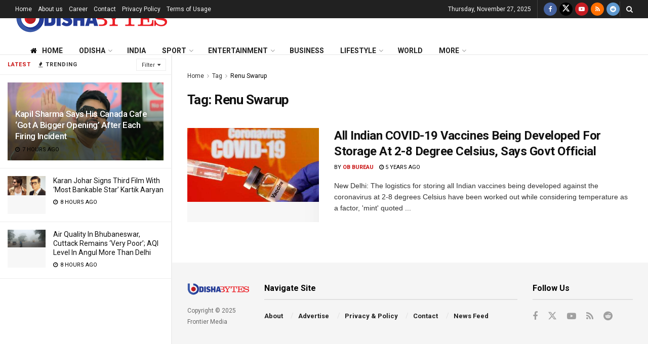

--- FILE ---
content_type: text/html; charset=UTF-8
request_url: https://odishabytes.com/tag/renu-swarup/
body_size: 26401
content:
<!doctype html>
<!--[if lt IE 7]> <html class="no-js lt-ie9 lt-ie8 lt-ie7" lang="en-US"> <![endif]-->
<!--[if IE 7]>    <html class="no-js lt-ie9 lt-ie8" lang="en-US"> <![endif]-->
<!--[if IE 8]>    <html class="no-js lt-ie9" lang="en-US"> <![endif]-->
<!--[if IE 9]>    <html class="no-js lt-ie10" lang="en-US"> <![endif]-->
<!--[if gt IE 8]><!--> <html class="no-js" lang="en-US"> <!--<![endif]-->
<head>
    <meta http-equiv="Content-Type" content="text/html; charset=UTF-8" />
    <meta name='viewport' content='width=device-width, initial-scale=1, user-scalable=yes' />
    <link rel="profile" href="http://gmpg.org/xfn/11" />
    <link rel="pingback" href="https://odishabytes.com/xmlrpc.php" />
	<script async type="application/javascript" src="https://news.google.com/swg/js/v1/swg-basic.js"></script>
	<script>
	  (self.SWG_BASIC = self.SWG_BASIC || []).push( basicSubscriptions => {
		basicSubscriptions.init({
		  type: "NewsArticle",
		  isPartOfType: ["Product"],
		  isPartOfProductId: "CAoiEEiR2JsTF352izYBe3RJnFU:openaccess",
		  clientOptions: { theme: "light", lang: "en" },
		});
	  });
	</script>
    <meta name='robots' content='noindex, follow' />
	<style>img:is([sizes="auto" i], [sizes^="auto," i]) { contain-intrinsic-size: 3000px 1500px }</style>
		<script id="ltal-inline-loader">
	(function(){
		try {
			if (typeof window === 'undefined' || typeof document === 'undefined') return;
			if (window.__LTAL_INLINE_LOADER_DONE) return;
			window.__LTAL_INLINE_LOADER_DONE = true;

			var cfg = {
				anymind: 'https://anymind360.com/js/10860/ats.js',
				gpt: 'https://securepubads.g.doubleclick.net/tag/js/gpt.js',
				idleTimeout: 1500,
				intersectionRootMargin: '400px 0px'
			};

			function injectScript(src, attrs) {
				if (!src) return null;
				try {
					var s = document.createElement('script');
					if (attrs && attrs.type) s.type = attrs.type;
					if (attrs && attrs.defer) s.defer = true;
					s.async = !!(attrs && attrs.async);
					s.src = src;
					s.setAttribute('data-ltal', '1');
					(document.body || document.head || document.documentElement).appendChild(s);
					return s;
				} catch(e) { return null; }
			}

			function loadGPT(){
				if (window.googletag && window.googletag.apiReady) return;
				window.googletag = window.googletag || { cmd: [] };
				try {
					window.googletag.cmd.push(function(){
						try {
							if (window.googletag.pubads) {
								try { window.googletag.pubads().enableSingleRequest && window.googletag.pubads().enableSingleRequest(); } catch(e){}
								try { window.googletag.pubads().enableLazyLoad && window.googletag.pubads().enableLazyLoad({fetchMarginPercent:200, renderMarginPercent:50, mobileScaling:2}); } catch(e){}
							}
						} catch(e){}
					});
				} catch(e){}
				injectScript(cfg.gpt, { async: true });
			}

			var thirdPartyLoaded = false;
			function loadThirdParties(force){
				if (thirdPartyLoaded && !force) return;
				thirdPartyLoaded = true;
				try { sessionStorage.setItem('ltal_third_party_injected','1'); } catch(e){}
				injectScript(cfg.anymind, { async: true });
				loadGPT();
				window.__LTAL_THIRD_PARTY_INJECTED = true;
			}

			function onIdleLoad(){
				if (window.__FORCE_LOAD_THIRD_PARTY) { loadThirdParties(true); return; }
				if ('requestIdleCallback' in window) {
					try { requestIdleCallback(loadThirdParties, { timeout: cfg.idleTimeout }); } catch(e){ setTimeout(loadThirdParties, cfg.idleTimeout); }
				} else {
					setTimeout(loadThirdParties, cfg.idleTimeout);
				}
			}

			var onFirstInteraction = function(){
				loadThirdParties();
				removeInteractionListeners();
			};

			function removeInteractionListeners(){
				document.removeEventListener('click', onFirstInteraction, true);
				document.removeEventListener('scroll', onFirstInteraction, true);
				document.removeEventListener('keydown', onFirstInteraction, true);
				document.removeEventListener('touchstart', onFirstInteraction, true);
			}

			document.addEventListener('click', onFirstInteraction, { once:true, passive:true, capture:true });
			document.addEventListener('scroll', onFirstInteraction, { once:true, passive:true, capture:true });
			document.addEventListener('keydown', onFirstInteraction, { once:true, passive:true, capture:true });
			document.addEventListener('touchstart', onFirstInteraction, { once:true, passive:true, capture:true });

			// Intersection observer: load when an ad slot becomes near viewport
			var adSelector = '.ad-slot, .adsbygoogle, #taboolabox, #taboolabox2';
			var adNode = document.querySelector(adSelector);
			if (adNode && 'IntersectionObserver' in window) {
				try {
					var io = new IntersectionObserver(function(entries){
						for (var i=0;i<entries.length;i++){
							if (entries[i].isIntersecting) {
								loadThirdParties();
								try { io.disconnect(); } catch(e){}
								return;
							}
						}
					}, { rootMargin: cfg.intersectionRootMargin });
					io.observe(adNode);
				} catch(e){}
			}

			// short-circuit if already injected this session
			try {
				if (sessionStorage && sessionStorage.getItem('ltal_third_party_injected') === '1') {
					thirdPartyLoaded = true;
					window.__LTAL_THIRD_PARTY_INJECTED = true;
				}
			} catch(e){}

			if (document.readyState === 'complete' || document.readyState === 'interactive') {
				onIdleLoad();
			} else {
				document.addEventListener('DOMContentLoaded', onIdleLoad);
			}

			window.LTAL = window.LTAL || {};
			window.LTAL.loadNow = function(){ loadThirdParties(true); };
			window.LTAL.isLoaded = function(){ return thirdPartyLoaded; };

		} catch(e){ /* swallow */ }
	})();
	</script>
	<meta property="og:type" content="website">
<meta property="og:title" content="All Indian COVID-19 Vaccines Being Developed For Storage At 2-8 Degree Celsius, Says Govt Official">
<meta property="og:site_name" content="OdishaBytes">
<meta property="og:description" content="New Delhi: The logistics for storing all Indian vaccines being developed against the coronavirus at 2-8 degrees Celsius have been">
<meta property="og:url" content="https://odishabytes.com/tag/renu-swarup">
<meta property="og:locale" content="en_US">
<meta property="og:image" content="https://assets.odishabytes.com/wp-content/uploads/2020/07/Covid-vaccine-HT-1.jpg">
<meta property="og:image:height" content="250">
<meta property="og:image:width" content="444">
<meta name="twitter:card" content="summary">
<meta name="twitter:url" content="https://odishabytes.com/tag/renu-swarup">
<meta name="twitter:title" content="All Indian COVID-19 Vaccines Being Developed For Storage At 2-8 Degree Celsius, Says Govt Official">
<meta name="twitter:description" content="New Delhi: The logistics for storing all Indian vaccines being developed against the coronavirus at 2-8 degrees Celsius have been">
<meta name="twitter:image" content="https://assets.odishabytes.com/wp-content/uploads/2020/07/Covid-vaccine-HT-1.jpg">
<meta name="twitter:image:width" content="444">
<meta name="twitter:image:height" content="250">
<meta name="twitter:site" content="https://x.com/BytesOdisha">
			<script type="text/javascript">
			  var jnews_ajax_url = '/?ajax-request=jnews'
			</script>
			<script type="text/javascript">;window.jnews=window.jnews||{},window.jnews.library=window.jnews.library||{},window.jnews.library=function(){"use strict";var e=this;e.win=window,e.doc=document,e.noop=function(){},e.globalBody=e.doc.getElementsByTagName("body")[0],e.globalBody=e.globalBody?e.globalBody:e.doc,e.win.jnewsDataStorage=e.win.jnewsDataStorage||{_storage:new WeakMap,put:function(e,t,n){this._storage.has(e)||this._storage.set(e,new Map),this._storage.get(e).set(t,n)},get:function(e,t){return this._storage.get(e).get(t)},has:function(e,t){return this._storage.has(e)&&this._storage.get(e).has(t)},remove:function(e,t){var n=this._storage.get(e).delete(t);return 0===!this._storage.get(e).size&&this._storage.delete(e),n}},e.windowWidth=function(){return e.win.innerWidth||e.docEl.clientWidth||e.globalBody.clientWidth},e.windowHeight=function(){return e.win.innerHeight||e.docEl.clientHeight||e.globalBody.clientHeight},e.requestAnimationFrame=e.win.requestAnimationFrame||e.win.webkitRequestAnimationFrame||e.win.mozRequestAnimationFrame||e.win.msRequestAnimationFrame||window.oRequestAnimationFrame||function(e){return setTimeout(e,1e3/60)},e.cancelAnimationFrame=e.win.cancelAnimationFrame||e.win.webkitCancelAnimationFrame||e.win.webkitCancelRequestAnimationFrame||e.win.mozCancelAnimationFrame||e.win.msCancelRequestAnimationFrame||e.win.oCancelRequestAnimationFrame||function(e){clearTimeout(e)},e.classListSupport="classList"in document.createElement("_"),e.hasClass=e.classListSupport?function(e,t){return e.classList.contains(t)}:function(e,t){return e.className.indexOf(t)>=0},e.addClass=e.classListSupport?function(t,n){e.hasClass(t,n)||t.classList.add(n)}:function(t,n){e.hasClass(t,n)||(t.className+=" "+n)},e.removeClass=e.classListSupport?function(t,n){e.hasClass(t,n)&&t.classList.remove(n)}:function(t,n){e.hasClass(t,n)&&(t.className=t.className.replace(n,""))},e.objKeys=function(e){var t=[];for(var n in e)Object.prototype.hasOwnProperty.call(e,n)&&t.push(n);return t},e.isObjectSame=function(e,t){var n=!0;return JSON.stringify(e)!==JSON.stringify(t)&&(n=!1),n},e.extend=function(){for(var e,t,n,o=arguments[0]||{},i=1,a=arguments.length;i<a;i++)if(null!==(e=arguments[i]))for(t in e)o!==(n=e[t])&&void 0!==n&&(o[t]=n);return o},e.dataStorage=e.win.jnewsDataStorage,e.isVisible=function(e){return 0!==e.offsetWidth&&0!==e.offsetHeight||e.getBoundingClientRect().length},e.getHeight=function(e){return e.offsetHeight||e.clientHeight||e.getBoundingClientRect().height},e.getWidth=function(e){return e.offsetWidth||e.clientWidth||e.getBoundingClientRect().width},e.supportsPassive=!1;try{var t=Object.defineProperty({},"passive",{get:function(){e.supportsPassive=!0}});"createEvent"in e.doc?e.win.addEventListener("test",null,t):"fireEvent"in e.doc&&e.win.attachEvent("test",null)}catch(e){}e.passiveOption=!!e.supportsPassive&&{passive:!0},e.setStorage=function(e,t){e="jnews-"+e;var n={expired:Math.floor(((new Date).getTime()+432e5)/1e3)};t=Object.assign(n,t);localStorage.setItem(e,JSON.stringify(t))},e.getStorage=function(e){e="jnews-"+e;var t=localStorage.getItem(e);return null!==t&&0<t.length?JSON.parse(localStorage.getItem(e)):{}},e.expiredStorage=function(){var t,n="jnews-";for(var o in localStorage)o.indexOf(n)>-1&&"undefined"!==(t=e.getStorage(o.replace(n,""))).expired&&t.expired<Math.floor((new Date).getTime()/1e3)&&localStorage.removeItem(o)},e.addEvents=function(t,n,o){for(var i in n){var a=["touchstart","touchmove"].indexOf(i)>=0&&!o&&e.passiveOption;"createEvent"in e.doc?t.addEventListener(i,n[i],a):"fireEvent"in e.doc&&t.attachEvent("on"+i,n[i])}},e.removeEvents=function(t,n){for(var o in n)"createEvent"in e.doc?t.removeEventListener(o,n[o]):"fireEvent"in e.doc&&t.detachEvent("on"+o,n[o])},e.triggerEvents=function(t,n,o){var i;o=o||{detail:null};return"createEvent"in e.doc?(!(i=e.doc.createEvent("CustomEvent")||new CustomEvent(n)).initCustomEvent||i.initCustomEvent(n,!0,!1,o),void t.dispatchEvent(i)):"fireEvent"in e.doc?((i=e.doc.createEventObject()).eventType=n,void t.fireEvent("on"+i.eventType,i)):void 0},e.getParents=function(t,n){void 0===n&&(n=e.doc);for(var o=[],i=t.parentNode,a=!1;!a;)if(i){var r=i;r.querySelectorAll(n).length?a=!0:(o.push(r),i=r.parentNode)}else o=[],a=!0;return o},e.forEach=function(e,t,n){for(var o=0,i=e.length;o<i;o++)t.call(n,e[o],o)},e.getText=function(e){return e.innerText||e.textContent},e.setText=function(e,t){var n="object"==typeof t?t.innerText||t.textContent:t;e.innerText&&(e.innerText=n),e.textContent&&(e.textContent=n)},e.httpBuildQuery=function(t){return e.objKeys(t).reduce(function t(n){var o=arguments.length>1&&void 0!==arguments[1]?arguments[1]:null;return function(i,a){var r=n[a];a=encodeURIComponent(a);var s=o?"".concat(o,"[").concat(a,"]"):a;return null==r||"function"==typeof r?(i.push("".concat(s,"=")),i):["number","boolean","string"].includes(typeof r)?(i.push("".concat(s,"=").concat(encodeURIComponent(r))),i):(i.push(e.objKeys(r).reduce(t(r,s),[]).join("&")),i)}}(t),[]).join("&")},e.get=function(t,n,o,i){return o="function"==typeof o?o:e.noop,e.ajax("GET",t,n,o,i)},e.post=function(t,n,o,i){return o="function"==typeof o?o:e.noop,e.ajax("POST",t,n,o,i)},e.ajax=function(t,n,o,i,a){var r=new XMLHttpRequest,s=n,c=e.httpBuildQuery(o);if(t=-1!=["GET","POST"].indexOf(t)?t:"GET",r.open(t,s+("GET"==t?"?"+c:""),!0),"POST"==t&&r.setRequestHeader("Content-type","application/x-www-form-urlencoded"),r.setRequestHeader("X-Requested-With","XMLHttpRequest"),r.onreadystatechange=function(){4===r.readyState&&200<=r.status&&300>r.status&&"function"==typeof i&&i.call(void 0,r.response)},void 0!==a&&!a){return{xhr:r,send:function(){r.send("POST"==t?c:null)}}}return r.send("POST"==t?c:null),{xhr:r}},e.scrollTo=function(t,n,o){function i(e,t,n){this.start=this.position(),this.change=e-this.start,this.currentTime=0,this.increment=20,this.duration=void 0===n?500:n,this.callback=t,this.finish=!1,this.animateScroll()}return Math.easeInOutQuad=function(e,t,n,o){return(e/=o/2)<1?n/2*e*e+t:-n/2*(--e*(e-2)-1)+t},i.prototype.stop=function(){this.finish=!0},i.prototype.move=function(t){e.doc.documentElement.scrollTop=t,e.globalBody.parentNode.scrollTop=t,e.globalBody.scrollTop=t},i.prototype.position=function(){return e.doc.documentElement.scrollTop||e.globalBody.parentNode.scrollTop||e.globalBody.scrollTop},i.prototype.animateScroll=function(){this.currentTime+=this.increment;var t=Math.easeInOutQuad(this.currentTime,this.start,this.change,this.duration);this.move(t),this.currentTime<this.duration&&!this.finish?e.requestAnimationFrame.call(e.win,this.animateScroll.bind(this)):this.callback&&"function"==typeof this.callback&&this.callback()},new i(t,n,o)},e.unwrap=function(t){var n,o=t;e.forEach(t,(function(e,t){n?n+=e:n=e})),o.replaceWith(n)},e.performance={start:function(e){performance.mark(e+"Start")},stop:function(e){performance.mark(e+"End"),performance.measure(e,e+"Start",e+"End")}},e.fps=function(){var t=0,n=0,o=0;!function(){var i=t=0,a=0,r=0,s=document.getElementById("fpsTable"),c=function(t){void 0===document.getElementsByTagName("body")[0]?e.requestAnimationFrame.call(e.win,(function(){c(t)})):document.getElementsByTagName("body")[0].appendChild(t)};null===s&&((s=document.createElement("div")).style.position="fixed",s.style.top="120px",s.style.left="10px",s.style.width="100px",s.style.height="20px",s.style.border="1px solid black",s.style.fontSize="11px",s.style.zIndex="100000",s.style.backgroundColor="white",s.id="fpsTable",c(s));var l=function(){o++,n=Date.now(),(a=(o/(r=(n-t)/1e3)).toPrecision(2))!=i&&(i=a,s.innerHTML=i+"fps"),1<r&&(t=n,o=0),e.requestAnimationFrame.call(e.win,l)};l()}()},e.instr=function(e,t){for(var n=0;n<t.length;n++)if(-1!==e.toLowerCase().indexOf(t[n].toLowerCase()))return!0},e.winLoad=function(t,n){function o(o){if("complete"===e.doc.readyState||"interactive"===e.doc.readyState)return!o||n?setTimeout(t,n||1):t(o),1}o()||e.addEvents(e.win,{load:o})},e.docReady=function(t,n){function o(o){if("complete"===e.doc.readyState||"interactive"===e.doc.readyState)return!o||n?setTimeout(t,n||1):t(o),1}o()||e.addEvents(e.doc,{DOMContentLoaded:o})},e.fireOnce=function(){e.docReady((function(){e.assets=e.assets||[],e.assets.length&&(e.boot(),e.load_assets())}),50)},e.boot=function(){e.length&&e.doc.querySelectorAll("style[media]").forEach((function(e){"not all"==e.getAttribute("media")&&e.removeAttribute("media")}))},e.create_js=function(t,n){var o=e.doc.createElement("script");switch(o.setAttribute("src",t),n){case"defer":o.setAttribute("defer",!0);break;case"async":o.setAttribute("async",!0);break;case"deferasync":o.setAttribute("defer",!0),o.setAttribute("async",!0)}e.globalBody.appendChild(o)},e.load_assets=function(){"object"==typeof e.assets&&e.forEach(e.assets.slice(0),(function(t,n){var o="";t.defer&&(o+="defer"),t.async&&(o+="async"),e.create_js(t.url,o);var i=e.assets.indexOf(t);i>-1&&e.assets.splice(i,1)})),e.assets=jnewsoption.au_scripts=window.jnewsads=[]},e.setCookie=function(e,t,n){var o="";if(n){var i=new Date;i.setTime(i.getTime()+24*n*60*60*1e3),o="; expires="+i.toUTCString()}document.cookie=e+"="+(t||"")+o+"; path=/"},e.getCookie=function(e){for(var t=e+"=",n=document.cookie.split(";"),o=0;o<n.length;o++){for(var i=n[o];" "==i.charAt(0);)i=i.substring(1,i.length);if(0==i.indexOf(t))return i.substring(t.length,i.length)}return null},e.eraseCookie=function(e){document.cookie=e+"=; Path=/; Expires=Thu, 01 Jan 1970 00:00:01 GMT;"},e.docReady((function(){e.globalBody=e.globalBody==e.doc?e.doc.getElementsByTagName("body")[0]:e.globalBody,e.globalBody=e.globalBody?e.globalBody:e.doc})),e.winLoad((function(){e.winLoad((function(){var t=!1;if(void 0!==window.jnewsadmin)if(void 0!==window.file_version_checker){var n=e.objKeys(window.file_version_checker);n.length?n.forEach((function(e){t||"10.0.4"===window.file_version_checker[e]||(t=!0)})):t=!0}else t=!0;t&&(window.jnewsHelper.getMessage(),window.jnewsHelper.getNotice())}),2500)}))},window.jnews.library=new window.jnews.library;</script>
	<!-- This site is optimized with the Yoast SEO plugin v25.6 - https://yoast.com/wordpress/plugins/seo/ -->
	<title>Renu Swarup Archives | OdishaBytes</title>
	<!-- / Yoast SEO plugin. -->


<link rel='dns-prefetch' href='//fonts.googleapis.com' />
<link rel='dns-prefetch' href='//pagead2.googlesyndication.com' />
<link rel='dns-prefetch' href='//www.google-analytics.com' />
<link rel='dns-prefetch' href='//cdn.onesignal.com' />
<link rel='dns-prefetch' href='//platform.twitter.com' />
<link rel='dns-prefetch' href='//instagram.com' />
<link rel='dns-prefetch' href='//s3.ap-south-1.amazonaws.com' />
<link rel='dns-prefetch' href='//googleads.g.doubleclick.net' />
<link rel='dns-prefetch' href='//cdn.taboola.com' />
<link rel='dns-prefetch' href='//anymind360.com' />
<link rel='preconnect' href='https://assets.odishabytes.com' />
<link rel='preconnect' href='https://securepubads.g.doubleclick.net' />
<link rel='preconnect' href='https://googleads.g.doubleclick.net' />
<link rel='preconnect' href='https://anymind360.com' />
<link rel='preconnect' href='https://cdn.taboola.com' />
<link rel='preconnect' href='https://fonts.gstatic.com' />
<link rel="alternate" type="application/rss+xml" title="OdishaBytes &raquo; Feed" href="https://odishabytes.com/feed/" />
<script type="text/javascript">
/* <![CDATA[ */
window._wpemojiSettings = {"baseUrl":"https:\/\/s.w.org\/images\/core\/emoji\/16.0.1\/72x72\/","ext":".png","svgUrl":"https:\/\/s.w.org\/images\/core\/emoji\/16.0.1\/svg\/","svgExt":".svg","source":{"concatemoji":"https:\/\/odishabytes.com\/wp-includes\/js\/wp-emoji-release.min.js?ver=6.8.2"}};
/*! This file is auto-generated */
!function(s,n){var o,i,e;function c(e){try{var t={supportTests:e,timestamp:(new Date).valueOf()};sessionStorage.setItem(o,JSON.stringify(t))}catch(e){}}function p(e,t,n){e.clearRect(0,0,e.canvas.width,e.canvas.height),e.fillText(t,0,0);var t=new Uint32Array(e.getImageData(0,0,e.canvas.width,e.canvas.height).data),a=(e.clearRect(0,0,e.canvas.width,e.canvas.height),e.fillText(n,0,0),new Uint32Array(e.getImageData(0,0,e.canvas.width,e.canvas.height).data));return t.every(function(e,t){return e===a[t]})}function u(e,t){e.clearRect(0,0,e.canvas.width,e.canvas.height),e.fillText(t,0,0);for(var n=e.getImageData(16,16,1,1),a=0;a<n.data.length;a++)if(0!==n.data[a])return!1;return!0}function f(e,t,n,a){switch(t){case"flag":return n(e,"\ud83c\udff3\ufe0f\u200d\u26a7\ufe0f","\ud83c\udff3\ufe0f\u200b\u26a7\ufe0f")?!1:!n(e,"\ud83c\udde8\ud83c\uddf6","\ud83c\udde8\u200b\ud83c\uddf6")&&!n(e,"\ud83c\udff4\udb40\udc67\udb40\udc62\udb40\udc65\udb40\udc6e\udb40\udc67\udb40\udc7f","\ud83c\udff4\u200b\udb40\udc67\u200b\udb40\udc62\u200b\udb40\udc65\u200b\udb40\udc6e\u200b\udb40\udc67\u200b\udb40\udc7f");case"emoji":return!a(e,"\ud83e\udedf")}return!1}function g(e,t,n,a){var r="undefined"!=typeof WorkerGlobalScope&&self instanceof WorkerGlobalScope?new OffscreenCanvas(300,150):s.createElement("canvas"),o=r.getContext("2d",{willReadFrequently:!0}),i=(o.textBaseline="top",o.font="600 32px Arial",{});return e.forEach(function(e){i[e]=t(o,e,n,a)}),i}function t(e){var t=s.createElement("script");t.src=e,t.defer=!0,s.head.appendChild(t)}"undefined"!=typeof Promise&&(o="wpEmojiSettingsSupports",i=["flag","emoji"],n.supports={everything:!0,everythingExceptFlag:!0},e=new Promise(function(e){s.addEventListener("DOMContentLoaded",e,{once:!0})}),new Promise(function(t){var n=function(){try{var e=JSON.parse(sessionStorage.getItem(o));if("object"==typeof e&&"number"==typeof e.timestamp&&(new Date).valueOf()<e.timestamp+604800&&"object"==typeof e.supportTests)return e.supportTests}catch(e){}return null}();if(!n){if("undefined"!=typeof Worker&&"undefined"!=typeof OffscreenCanvas&&"undefined"!=typeof URL&&URL.createObjectURL&&"undefined"!=typeof Blob)try{var e="postMessage("+g.toString()+"("+[JSON.stringify(i),f.toString(),p.toString(),u.toString()].join(",")+"));",a=new Blob([e],{type:"text/javascript"}),r=new Worker(URL.createObjectURL(a),{name:"wpTestEmojiSupports"});return void(r.onmessage=function(e){c(n=e.data),r.terminate(),t(n)})}catch(e){}c(n=g(i,f,p,u))}t(n)}).then(function(e){for(var t in e)n.supports[t]=e[t],n.supports.everything=n.supports.everything&&n.supports[t],"flag"!==t&&(n.supports.everythingExceptFlag=n.supports.everythingExceptFlag&&n.supports[t]);n.supports.everythingExceptFlag=n.supports.everythingExceptFlag&&!n.supports.flag,n.DOMReady=!1,n.readyCallback=function(){n.DOMReady=!0}}).then(function(){return e}).then(function(){var e;n.supports.everything||(n.readyCallback(),(e=n.source||{}).concatemoji?t(e.concatemoji):e.wpemoji&&e.twemoji&&(t(e.twemoji),t(e.wpemoji)))}))}((window,document),window._wpemojiSettings);
/* ]]> */
</script>
<style id='wp-emoji-styles-inline-css' type='text/css'>

	img.wp-smiley, img.emoji {
		display: inline !important;
		border: none !important;
		box-shadow: none !important;
		height: 1em !important;
		width: 1em !important;
		margin: 0 0.07em !important;
		vertical-align: -0.1em !important;
		background: none !important;
		padding: 0 !important;
	}
</style>
<link rel='preload' href='https://assets.odishabytes.com/wp-includes/css/dist/block-library/style.min.css' as='style' onload="this.onload=null;this.rel='stylesheet'"><noscript><link rel='stylesheet' href='https://assets.odishabytes.com/wp-includes/css/dist/block-library/style.min.css' media='all'></noscript><style id='classic-theme-styles-inline-css' type='text/css'>
/*! This file is auto-generated */
.wp-block-button__link{color:#fff;background-color:#32373c;border-radius:9999px;box-shadow:none;text-decoration:none;padding:calc(.667em + 2px) calc(1.333em + 2px);font-size:1.125em}.wp-block-file__button{background:#32373c;color:#fff;text-decoration:none}
</style>
<style id='global-styles-inline-css' type='text/css'>
:root{--wp--preset--aspect-ratio--square: 1;--wp--preset--aspect-ratio--4-3: 4/3;--wp--preset--aspect-ratio--3-4: 3/4;--wp--preset--aspect-ratio--3-2: 3/2;--wp--preset--aspect-ratio--2-3: 2/3;--wp--preset--aspect-ratio--16-9: 16/9;--wp--preset--aspect-ratio--9-16: 9/16;--wp--preset--color--black: #000000;--wp--preset--color--cyan-bluish-gray: #abb8c3;--wp--preset--color--white: #ffffff;--wp--preset--color--pale-pink: #f78da7;--wp--preset--color--vivid-red: #cf2e2e;--wp--preset--color--luminous-vivid-orange: #ff6900;--wp--preset--color--luminous-vivid-amber: #fcb900;--wp--preset--color--light-green-cyan: #7bdcb5;--wp--preset--color--vivid-green-cyan: #00d084;--wp--preset--color--pale-cyan-blue: #8ed1fc;--wp--preset--color--vivid-cyan-blue: #0693e3;--wp--preset--color--vivid-purple: #9b51e0;--wp--preset--gradient--vivid-cyan-blue-to-vivid-purple: linear-gradient(135deg,rgba(6,147,227,1) 0%,rgb(155,81,224) 100%);--wp--preset--gradient--light-green-cyan-to-vivid-green-cyan: linear-gradient(135deg,rgb(122,220,180) 0%,rgb(0,208,130) 100%);--wp--preset--gradient--luminous-vivid-amber-to-luminous-vivid-orange: linear-gradient(135deg,rgba(252,185,0,1) 0%,rgba(255,105,0,1) 100%);--wp--preset--gradient--luminous-vivid-orange-to-vivid-red: linear-gradient(135deg,rgba(255,105,0,1) 0%,rgb(207,46,46) 100%);--wp--preset--gradient--very-light-gray-to-cyan-bluish-gray: linear-gradient(135deg,rgb(238,238,238) 0%,rgb(169,184,195) 100%);--wp--preset--gradient--cool-to-warm-spectrum: linear-gradient(135deg,rgb(74,234,220) 0%,rgb(151,120,209) 20%,rgb(207,42,186) 40%,rgb(238,44,130) 60%,rgb(251,105,98) 80%,rgb(254,248,76) 100%);--wp--preset--gradient--blush-light-purple: linear-gradient(135deg,rgb(255,206,236) 0%,rgb(152,150,240) 100%);--wp--preset--gradient--blush-bordeaux: linear-gradient(135deg,rgb(254,205,165) 0%,rgb(254,45,45) 50%,rgb(107,0,62) 100%);--wp--preset--gradient--luminous-dusk: linear-gradient(135deg,rgb(255,203,112) 0%,rgb(199,81,192) 50%,rgb(65,88,208) 100%);--wp--preset--gradient--pale-ocean: linear-gradient(135deg,rgb(255,245,203) 0%,rgb(182,227,212) 50%,rgb(51,167,181) 100%);--wp--preset--gradient--electric-grass: linear-gradient(135deg,rgb(202,248,128) 0%,rgb(113,206,126) 100%);--wp--preset--gradient--midnight: linear-gradient(135deg,rgb(2,3,129) 0%,rgb(40,116,252) 100%);--wp--preset--font-size--small: 13px;--wp--preset--font-size--medium: 20px;--wp--preset--font-size--large: 36px;--wp--preset--font-size--x-large: 42px;--wp--preset--spacing--20: 0.44rem;--wp--preset--spacing--30: 0.67rem;--wp--preset--spacing--40: 1rem;--wp--preset--spacing--50: 1.5rem;--wp--preset--spacing--60: 2.25rem;--wp--preset--spacing--70: 3.38rem;--wp--preset--spacing--80: 5.06rem;--wp--preset--shadow--natural: 6px 6px 9px rgba(0, 0, 0, 0.2);--wp--preset--shadow--deep: 12px 12px 50px rgba(0, 0, 0, 0.4);--wp--preset--shadow--sharp: 6px 6px 0px rgba(0, 0, 0, 0.2);--wp--preset--shadow--outlined: 6px 6px 0px -3px rgba(255, 255, 255, 1), 6px 6px rgba(0, 0, 0, 1);--wp--preset--shadow--crisp: 6px 6px 0px rgba(0, 0, 0, 1);}:where(.is-layout-flex){gap: 0.5em;}:where(.is-layout-grid){gap: 0.5em;}body .is-layout-flex{display: flex;}.is-layout-flex{flex-wrap: wrap;align-items: center;}.is-layout-flex > :is(*, div){margin: 0;}body .is-layout-grid{display: grid;}.is-layout-grid > :is(*, div){margin: 0;}:where(.wp-block-columns.is-layout-flex){gap: 2em;}:where(.wp-block-columns.is-layout-grid){gap: 2em;}:where(.wp-block-post-template.is-layout-flex){gap: 1.25em;}:where(.wp-block-post-template.is-layout-grid){gap: 1.25em;}.has-black-color{color: var(--wp--preset--color--black) !important;}.has-cyan-bluish-gray-color{color: var(--wp--preset--color--cyan-bluish-gray) !important;}.has-white-color{color: var(--wp--preset--color--white) !important;}.has-pale-pink-color{color: var(--wp--preset--color--pale-pink) !important;}.has-vivid-red-color{color: var(--wp--preset--color--vivid-red) !important;}.has-luminous-vivid-orange-color{color: var(--wp--preset--color--luminous-vivid-orange) !important;}.has-luminous-vivid-amber-color{color: var(--wp--preset--color--luminous-vivid-amber) !important;}.has-light-green-cyan-color{color: var(--wp--preset--color--light-green-cyan) !important;}.has-vivid-green-cyan-color{color: var(--wp--preset--color--vivid-green-cyan) !important;}.has-pale-cyan-blue-color{color: var(--wp--preset--color--pale-cyan-blue) !important;}.has-vivid-cyan-blue-color{color: var(--wp--preset--color--vivid-cyan-blue) !important;}.has-vivid-purple-color{color: var(--wp--preset--color--vivid-purple) !important;}.has-black-background-color{background-color: var(--wp--preset--color--black) !important;}.has-cyan-bluish-gray-background-color{background-color: var(--wp--preset--color--cyan-bluish-gray) !important;}.has-white-background-color{background-color: var(--wp--preset--color--white) !important;}.has-pale-pink-background-color{background-color: var(--wp--preset--color--pale-pink) !important;}.has-vivid-red-background-color{background-color: var(--wp--preset--color--vivid-red) !important;}.has-luminous-vivid-orange-background-color{background-color: var(--wp--preset--color--luminous-vivid-orange) !important;}.has-luminous-vivid-amber-background-color{background-color: var(--wp--preset--color--luminous-vivid-amber) !important;}.has-light-green-cyan-background-color{background-color: var(--wp--preset--color--light-green-cyan) !important;}.has-vivid-green-cyan-background-color{background-color: var(--wp--preset--color--vivid-green-cyan) !important;}.has-pale-cyan-blue-background-color{background-color: var(--wp--preset--color--pale-cyan-blue) !important;}.has-vivid-cyan-blue-background-color{background-color: var(--wp--preset--color--vivid-cyan-blue) !important;}.has-vivid-purple-background-color{background-color: var(--wp--preset--color--vivid-purple) !important;}.has-black-border-color{border-color: var(--wp--preset--color--black) !important;}.has-cyan-bluish-gray-border-color{border-color: var(--wp--preset--color--cyan-bluish-gray) !important;}.has-white-border-color{border-color: var(--wp--preset--color--white) !important;}.has-pale-pink-border-color{border-color: var(--wp--preset--color--pale-pink) !important;}.has-vivid-red-border-color{border-color: var(--wp--preset--color--vivid-red) !important;}.has-luminous-vivid-orange-border-color{border-color: var(--wp--preset--color--luminous-vivid-orange) !important;}.has-luminous-vivid-amber-border-color{border-color: var(--wp--preset--color--luminous-vivid-amber) !important;}.has-light-green-cyan-border-color{border-color: var(--wp--preset--color--light-green-cyan) !important;}.has-vivid-green-cyan-border-color{border-color: var(--wp--preset--color--vivid-green-cyan) !important;}.has-pale-cyan-blue-border-color{border-color: var(--wp--preset--color--pale-cyan-blue) !important;}.has-vivid-cyan-blue-border-color{border-color: var(--wp--preset--color--vivid-cyan-blue) !important;}.has-vivid-purple-border-color{border-color: var(--wp--preset--color--vivid-purple) !important;}.has-vivid-cyan-blue-to-vivid-purple-gradient-background{background: var(--wp--preset--gradient--vivid-cyan-blue-to-vivid-purple) !important;}.has-light-green-cyan-to-vivid-green-cyan-gradient-background{background: var(--wp--preset--gradient--light-green-cyan-to-vivid-green-cyan) !important;}.has-luminous-vivid-amber-to-luminous-vivid-orange-gradient-background{background: var(--wp--preset--gradient--luminous-vivid-amber-to-luminous-vivid-orange) !important;}.has-luminous-vivid-orange-to-vivid-red-gradient-background{background: var(--wp--preset--gradient--luminous-vivid-orange-to-vivid-red) !important;}.has-very-light-gray-to-cyan-bluish-gray-gradient-background{background: var(--wp--preset--gradient--very-light-gray-to-cyan-bluish-gray) !important;}.has-cool-to-warm-spectrum-gradient-background{background: var(--wp--preset--gradient--cool-to-warm-spectrum) !important;}.has-blush-light-purple-gradient-background{background: var(--wp--preset--gradient--blush-light-purple) !important;}.has-blush-bordeaux-gradient-background{background: var(--wp--preset--gradient--blush-bordeaux) !important;}.has-luminous-dusk-gradient-background{background: var(--wp--preset--gradient--luminous-dusk) !important;}.has-pale-ocean-gradient-background{background: var(--wp--preset--gradient--pale-ocean) !important;}.has-electric-grass-gradient-background{background: var(--wp--preset--gradient--electric-grass) !important;}.has-midnight-gradient-background{background: var(--wp--preset--gradient--midnight) !important;}.has-small-font-size{font-size: var(--wp--preset--font-size--small) !important;}.has-medium-font-size{font-size: var(--wp--preset--font-size--medium) !important;}.has-large-font-size{font-size: var(--wp--preset--font-size--large) !important;}.has-x-large-font-size{font-size: var(--wp--preset--font-size--x-large) !important;}
:where(.wp-block-post-template.is-layout-flex){gap: 1.25em;}:where(.wp-block-post-template.is-layout-grid){gap: 1.25em;}
:where(.wp-block-columns.is-layout-flex){gap: 2em;}:where(.wp-block-columns.is-layout-grid){gap: 2em;}
:root :where(.wp-block-pullquote){font-size: 1.5em;line-height: 1.6;}
</style>
<link rel='preload' href='https://assets.odishabytes.com/wp-content/plugins/elementor/assets/css/frontend.min.css' as='style' onload="this.onload=null;this.rel='stylesheet'"><noscript><link rel='stylesheet' href='https://assets.odishabytes.com/wp-content/plugins/elementor/assets/css/frontend.min.css' media='all'></noscript><link rel='preload' href='//fonts.googleapis.com/css?family=Roboto%3Aregular%2C500%2C700%2C700%2C500&#038;display=swap&#038;ver=1.3.0' as='style' onload="this.onload=null;this.rel='stylesheet'"><noscript><link rel='stylesheet' href='//fonts.googleapis.com/css?family=Roboto%3Aregular%2C500%2C700%2C700%2C500&#038;display=swap&#038;ver=1.3.0' media='all'></noscript><style id='nfr-hero-ph-inline-css' type='text/css'>
.nfr-hero{display:block;width:100%;height:auto;opacity:1;transition:opacity .25s ease}
.nfr-hero.is-upgrading{opacity:.6}
.nfr-hero.is-sharp{opacity:1}
</style>
<link rel='preload' href='https://assets.odishabytes.com/wp-content/plugins/elementor/assets/lib/font-awesome/css/font-awesome.min.css' as='style' onload="this.onload=null;this.rel='stylesheet'"><noscript><link rel='stylesheet' href='https://assets.odishabytes.com/wp-content/plugins/elementor/assets/lib/font-awesome/css/font-awesome.min.css' media='all'></noscript><link rel='preload' href='https://assets.odishabytes.com/wp-content/themes/jnews/assets/fonts/jegicon/jegicon.css' as='style' onload="this.onload=null;this.rel='stylesheet'"><noscript><link rel='stylesheet' href='https://assets.odishabytes.com/wp-content/themes/jnews/assets/fonts/jegicon/jegicon.css' media='all'></noscript><link rel='preload' href='https://assets.odishabytes.com/wp-content/themes/jnews/assets/css/jquery.jscrollpane.css' as='style' onload="this.onload=null;this.rel='stylesheet'"><noscript><link rel='stylesheet' href='https://assets.odishabytes.com/wp-content/themes/jnews/assets/css/jquery.jscrollpane.css' media='all'></noscript><link rel='preload' href='https://assets.odishabytes.com/wp-content/themes/jnews/assets/css/okayNav.css' as='style' onload="this.onload=null;this.rel='stylesheet'"><noscript><link rel='stylesheet' href='https://assets.odishabytes.com/wp-content/themes/jnews/assets/css/okayNav.css' media='all'></noscript><link rel='preload' href='https://assets.odishabytes.com/wp-content/themes/jnews/assets/css/magnific-popup.css' as='style' onload="this.onload=null;this.rel='stylesheet'"><noscript><link rel='stylesheet' href='https://assets.odishabytes.com/wp-content/themes/jnews/assets/css/magnific-popup.css' media='all'></noscript><link rel='preload' href='https://assets.odishabytes.com/wp-content/themes/jnews/assets/css/chosen/chosen.css' as='style' onload="this.onload=null;this.rel='stylesheet'"><noscript><link rel='stylesheet' href='https://assets.odishabytes.com/wp-content/themes/jnews/assets/css/chosen/chosen.css' media='all'></noscript><link rel='stylesheet' id='jnews-main-css' href='https://assets.odishabytes.com/wp-content/themes/jnews/assets/css/main.css' type='text/css' media='all' />
<link rel='preload' href='https://assets.odishabytes.com/wp-content/themes/jnews/assets/css/pages.css' as='style' onload="this.onload=null;this.rel='stylesheet'"><noscript><link rel='stylesheet' href='https://assets.odishabytes.com/wp-content/themes/jnews/assets/css/pages.css' media='all'></noscript><link rel='preload' href='https://assets.odishabytes.com/wp-content/themes/jnews/assets/css/sidefeed.css' as='style' onload="this.onload=null;this.rel='stylesheet'"><noscript><link rel='stylesheet' href='https://assets.odishabytes.com/wp-content/themes/jnews/assets/css/sidefeed.css' media='all'></noscript><link rel='preload' href='https://assets.odishabytes.com/wp-content/themes/jnews/assets/css/responsive.css' as='style' onload="this.onload=null;this.rel='stylesheet'"><noscript><link rel='stylesheet' href='https://assets.odishabytes.com/wp-content/themes/jnews/assets/css/responsive.css' media='all'></noscript><link rel='preload' href='https://assets.odishabytes.com/wp-content/themes/jnews/assets/css/pb-temp.css' as='style' onload="this.onload=null;this.rel='stylesheet'"><noscript><link rel='stylesheet' href='https://assets.odishabytes.com/wp-content/themes/jnews/assets/css/pb-temp.css' media='all'></noscript><link rel='preload' href='https://assets.odishabytes.com/wp-content/themes/jnews/assets/css/elementor-frontend.css' as='style' onload="this.onload=null;this.rel='stylesheet'"><noscript><link rel='stylesheet' href='https://assets.odishabytes.com/wp-content/themes/jnews/assets/css/elementor-frontend.css' media='all'></noscript><link rel='preload' href='https://assets.odishabytes.com/wp-content/themes/jnews/style.css' as='style' onload="this.onload=null;this.rel='stylesheet'"><noscript><link rel='stylesheet' href='https://assets.odishabytes.com/wp-content/themes/jnews/style.css' media='all'></noscript><link rel='preload' href='https://assets.odishabytes.com/wp-content/themes/jnews/assets/css/darkmode.css' as='style' onload="this.onload=null;this.rel='stylesheet'"><noscript><link rel='stylesheet' href='https://assets.odishabytes.com/wp-content/themes/jnews/assets/css/darkmode.css' media='all'></noscript><script type="text/javascript" src="https://assets.odishabytes.com/wp-content/uploads/jnews/gtag/gtag.js" id="jnews-google-tag-manager-js" defer></script>
<script type="text/javascript" id="jnews-google-tag-manager-js-after">
/* <![CDATA[ */
				window.addEventListener('DOMContentLoaded', function() {
					(function() {
						window.dataLayer = window.dataLayer || [];
						function gtag(){dataLayer.push(arguments);}
						gtag('js', new Date());
						gtag('config', 'G-F6TLMPXBXW');
					})();
				});
				
/* ]]> */
</script>
<script type="text/javascript" src="https://assets.odishabytes.com/wp-includes/js/jquery/jquery.min.js" id="jquery-core-js"></script>
<script type="text/javascript" src="https://assets.odishabytes.com/wp-includes/js/jquery/jquery-migrate.min.js" id="jquery-migrate-js"></script>
<link rel="https://api.w.org/" href="https://odishabytes.com/wp-json/" /><link rel="alternate" title="JSON" type="application/json" href="https://odishabytes.com/wp-json/wp/v2/tags/43631" /><meta name="generator" content="Elementor 3.31.2; features: e_font_icon_svg, additional_custom_breakpoints, e_element_cache; settings: css_print_method-external, google_font-enabled, font_display-swap">
<!-- There is no amphtml version available for this URL. --><script type='application/ld+json'>{"@context":"https:\/\/schema.org","@type":"NewsMediaOrganization","@id":"https:\/\/odishabytes.com\/#organization","url":"https:\/\/odishabytes.com\/","name":"OdishaBytes","logo":{"@type":"ImageObject","url":"https:\/\/odishabytes.com\/wp-content\/uploads\/2024\/11\/Odisha-Byyes-Logo150-min.png"},"sameAs":["https:\/\/www.facebook.com\/odishabytes\/","https:\/\/x.com\/BytesOdisha","https:\/\/www.youtube.com\/channel\/UCZzaxCAclS9UoMtl51XuXkQ","https:\/\/odishabytes.com\/feed\/","https:\/\/news.google.com\/publications\/CAAqKggKIiRDQklTRlFnTWFoRUtEMjlrYVhOb1lXSjVkR1Z6TG1OdmJTZ0FQAQ?hl=en-IN&gl=IN&ceid=IN%3Aen"]}</script>
<script type='application/ld+json'>{"@context":"https:\/\/schema.org","@type":"WebSite","@id":"https:\/\/odishabytes.com\/#website","url":"https:\/\/odishabytes.com\/","name":"OdishaBytes","potentialAction":{"@type":"SearchAction","target":"https:\/\/odishabytes.com\/?s={search_term_string}","query-input":"required name=search_term_string"}}</script>
<link rel="icon" href="https://assets.odishabytes.com/wp-content/uploads/2024/12/obfav-min-75x75.jpg" sizes="32x32" />
<link rel="icon" href="https://assets.odishabytes.com/wp-content/uploads/2024/12/obfav-min-300x300.jpg" sizes="192x192" />
<link rel="apple-touch-icon" href="https://assets.odishabytes.com/wp-content/uploads/2024/12/obfav-min-300x300.jpg" />
<meta name="msapplication-TileImage" content="https://assets.odishabytes.com/wp-content/uploads/2024/12/obfav-min-300x300.jpg" />
		<style type="text/css" id="wp-custom-css">
			#breadcrumbs .breadcrumb_last_link a {
    color: #000000 !important;
}


.entry-header .jeg_post_meta {
    font-size: 13px;
    color: #000000 !important;
    text-transform: none;
    display: block;
}

.jeg_share_stats .sharetext {
    font-size: 11px;
    color: #000000 !important;
}

.ads-text {
    font-size: 9px;
    line-height: 1.5;
    letter-spacing: 4px;
    padding: 10px 0 5px;
    font-family: Arial, "Times New Roman", "Bitstream Charter", Times, serif;
    color: #000000 !important;
}

.jeg_post_meta
 {
    font-size: 11px;
    text-transform: uppercase;
    color: #000000 !important;
}

.jeg_footer .jeg_footer_heading h3, .jeg_footer .widget h2 {
    color: #000000 !important;
    font-size: 16px;
    font-weight: 700;
    margin: 0 0 20px;
}		</style>
		</head>
<body class="archive tag tag-renu-swarup tag-43631 wp-embed-responsive wp-theme-jnews jeg_toggle_light jnews jeg_boxed jeg_sidecontent jeg_sidecontent_left jsc_normal elementor-default elementor-kit-507150">

    
    	<div id="jeg_sidecontent">
						<div class="jeg_side_heading">
					<ul class="jeg_side_tabs">
					<li data-tab-content="tab1" data-sort='latest' class="active">Latest</li><li data-tab-content="tab2" data-sort='popular_post_day' class=""><i class="fa fa-fire"></i> Trending</li>					</ul>
					<div class="jeg_side_feed_cat_wrapper">
					<div class="jeg_cat_dropdown"><button type="button" class="jeg_filter_button">Filter</button>
             <ul class="jeg_filter_menu">
                <li><a href="#" class='active'>All</a></li>
                <li><a class="" href="https://odishabytes.com/category/sport/" data-id="6">Sport</a></li><li><a class="" href="https://odishabytes.com/category/sport/cricket/" data-id="7">Cricket</a></li><li><a class="" href="https://odishabytes.com/category/odisha/" data-id="12">Odisha</a></li>
             </ul></div>					</div>
				<script> var side_feed = {"paged":1,"post_type":"post","exclude_post":null,"include_category":"","sort_by":"latest","post_offset":0,"pagination_number_post":12,"number_post":12,"pagination_mode":"loadmore"}; </script>				</div>
				
		<div class="sidecontent_postwrapper">
			<div class="jeg_sidefeed ">
				<div id="feed_item_692796a669959" class="jeg_post jeg_pl_md_box  " data-id="590016" data-sequence="0">
                        <div class="overlay_container">
                            <div class="jeg_thumb">
                                
                                <a class="ajax" href="https://odishabytes.com/kapil-sharma-says-his-canada-cafe-got-a-bigger-opening-after-each-firing-incident/"><div class="thumbnail-container  size-500 "><span class="nfr-hero-wrap" style="position:relative;display:block;overflow:hidden;"><img class="nfr-hero nfr-placeholder" src="https://assets.odishabytes.com/wp-content/uploads/odishabytes-logo-25.svg" width="650" height="366" alt="Kapil Sharma Says His Canada Cafe &#8216;Got A Bigger Opening&#8217; After Each Firing Incident" decoding="async"  data-src-med="https://assets.odishabytes.com/wp-content/uploads/2025/11/kapil-768x432.webp" data-src-lg="https://assets.odishabytes.com/wp-content/uploads/2025/11/kapil-1200x675.webp" data-sizes="(max-width: 768px) 100vw, 1200px" /><noscript><img width="650" height="366" src="https://assets.odishabytes.com/wp-content/uploads/2025/11/kapil-768x432.webp" alt="Kapil Sharma Says His Canada Cafe &#8216;Got A Bigger Opening&#8217; After Each Firing Incident" /></noscript></span></div></a>
                            </div>
                            <div class="jeg_postblock_content">
                                <h2 class="jeg_post_title"><a class="ajax" href="https://odishabytes.com/kapil-sharma-says-his-canada-cafe-got-a-bigger-opening-after-each-firing-incident/">Kapil Sharma Says His Canada Cafe &#8216;Got A Bigger Opening&#8217; After Each Firing Incident</a></h2>
                                <div class="jeg_post_meta"><div class="jeg_meta_date"><i class="fa fa-clock-o"></i> 7 hours ago</div></div>
                            </div>
                        </div>
                    </div><div id="feed_item_692796a66a678" class="jeg_post jeg_pl_xs_3  " data-id="590009" data-sequence="1">
                        <div class="jeg_thumb">
                            
                            <a class="ajax" href="https://odishabytes.com/karan-johar-signs-third-film-with-most-bankable-star-kartik-aaryan/"><div class="thumbnail-container  size-1000 "><span class="nfr-hero-wrap" style="position:relative;display:block;overflow:hidden;"><img class="nfr-hero nfr-placeholder" src="https://assets.odishabytes.com/wp-content/uploads/odishabytes-logo-25.svg" width="620" height="316" alt="Karan Johar Signs Third Film With ‘Most Bankable Star’ Kartik Aaryan" decoding="async"  data-src-med="https://assets.odishabytes.com/wp-content/uploads/2025/11/Z-v93aG9-e1764174050401.webp" data-src-lg="https://assets.odishabytes.com/wp-content/uploads/2025/11/Z-v93aG9-e1764174050401.webp" data-sizes="(max-width: 768px) 100vw, 1200px" /><noscript><img width="620" height="316" src="https://assets.odishabytes.com/wp-content/uploads/2025/11/Z-v93aG9-e1764174050401.webp" alt="Karan Johar Signs Third Film With ‘Most Bankable Star’ Kartik Aaryan" /></noscript></span></div></a>
                        </div>
                        <div class="jeg_postblock_content">
                            <h2 class="jeg_post_title"><a class="ajax" href="https://odishabytes.com/karan-johar-signs-third-film-with-most-bankable-star-kartik-aaryan/">Karan Johar Signs Third Film With ‘Most Bankable Star’ Kartik Aaryan</a></h2>
                            <div class="jeg_post_meta"><div class="jeg_meta_date"><i class="fa fa-clock-o"></i> 8 hours ago</div></div>
                        </div>
                    </div><div id="feed_item_692796a66b182" class="jeg_post jeg_pl_xs_3  " data-id="590005" data-sequence="2">
                        <div class="jeg_thumb">
                            
                            <a class="ajax" href="https://odishabytes.com/air-quality-in-bhubaneswar-cuttack-remains-very-poor-aqi-level-in-angul-more-than-delhi/"><div class="thumbnail-container  size-1000 "><span class="nfr-hero-wrap" style="position:relative;display:block;overflow:hidden;"><img class="nfr-hero nfr-placeholder" src="https://assets.odishabytes.com/wp-content/uploads/odishabytes-logo-25.svg" width="640" height="302" alt="Air Quality In Bhubaneswar, Cuttack Remains ‘Very Poor’; AQI Level In Angul More Than Delhi" decoding="async"  data-src-med="https://assets.odishabytes.com/wp-content/uploads/2025/10/Screenshot-2025-10-20-104616-e1760937637209.webp" data-src-lg="https://assets.odishabytes.com/wp-content/uploads/2025/10/Screenshot-2025-10-20-104616-e1760937637209.webp" data-sizes="(max-width: 768px) 100vw, 1200px" /><noscript><img width="640" height="302" src="https://assets.odishabytes.com/wp-content/uploads/2025/10/Screenshot-2025-10-20-104616-e1760937637209.webp" alt="Air Quality In Bhubaneswar, Cuttack Remains ‘Very Poor’; AQI Level In Angul More Than Delhi" /></noscript></span></div></a>
                        </div>
                        <div class="jeg_postblock_content">
                            <h2 class="jeg_post_title"><a class="ajax" href="https://odishabytes.com/air-quality-in-bhubaneswar-cuttack-remains-very-poor-aqi-level-in-angul-more-than-delhi/">Air Quality In Bhubaneswar, Cuttack Remains ‘Very Poor’; AQI Level In Angul More Than Delhi</a></h2>
                            <div class="jeg_post_meta"><div class="jeg_meta_date"><i class="fa fa-clock-o"></i> 8 hours ago</div></div>
                        </div>
                    </div><div class="jeg_ad jnews_sidefeed_ads"><div class='ads-wrapper jeg_ad_sidecontent '><div class="ads_google_ads">
                            <style type='text/css' scoped>
                                .adsslot_mtTdYULlwV{ width:300px !important; height:250px !important; }
@media (max-width:1199px) { .adsslot_mtTdYULlwV{ width:250px !important; height:250px !important; } }
@media (max-width:767px) { .adsslot_mtTdYULlwV{ width:250px !important; height:250px !important; } }

                            </style>
                            <ins class="adsbygoogle adsslot_mtTdYULlwV" style="display:inline-block;" data-ad-client="ca-pub-8634475617921196" data-ad-slot="7315893322"></ins>
                            <script async defer src='//pagead2.googlesyndication.com/pagead/js/adsbygoogle.js'></script>
                            <script>(adsbygoogle = window.adsbygoogle || []).push({});</script>
                        </div></div></div><div id="feed_item_692796a66ba92" class="jeg_post jeg_pl_xs_3  " data-id="590003" data-sequence="3">
                        <div class="jeg_thumb">
                            
                            <a class="ajax" href="https://odishabytes.com/ahmedabad-officially-declared-host-city-for-centenary-edition-of-commonwealth-games-in-2030/"><div class="thumbnail-container  size-1000 "><span class="nfr-hero-wrap" style="position:relative;display:block;overflow:hidden;"><img class="nfr-hero nfr-placeholder" src="https://assets.odishabytes.com/wp-content/uploads/odishabytes-logo-25.svg" width="1200" height="569" alt="Ahmedabad Officially Declared Host City For Centenary Edition Of Commonwealth Games In 2030" decoding="async"  data-src-med="https://assets.odishabytes.com/wp-content/uploads/2025/11/IMG_20251126_213413-768x364.webp" data-src-lg="https://assets.odishabytes.com/wp-content/uploads/2025/11/IMG_20251126_213413.webp" data-sizes="(max-width: 768px) 100vw, 1200px" /><noscript><img width="1200" height="569" src="https://assets.odishabytes.com/wp-content/uploads/2025/11/IMG_20251126_213413-768x364.webp" alt="Ahmedabad Officially Declared Host City For Centenary Edition Of Commonwealth Games In 2030" /></noscript></span></div></a>
                        </div>
                        <div class="jeg_postblock_content">
                            <h2 class="jeg_post_title"><a class="ajax" href="https://odishabytes.com/ahmedabad-officially-declared-host-city-for-centenary-edition-of-commonwealth-games-in-2030/">Ahmedabad Officially Declared Host City For Centenary Edition Of Commonwealth Games In 2030</a></h2>
                            <div class="jeg_post_meta"><div class="jeg_meta_date"><i class="fa fa-clock-o"></i> 8 hours ago</div></div>
                        </div>
                    </div><div id="feed_item_692796a66c7aa" class="jeg_post jeg_pl_xs_3  " data-id="589994" data-sequence="4">
                        <div class="jeg_thumb">
                            
                            <a class="ajax" href="https://odishabytes.com/odisha-si-exam-scam-cbi-takes-4-accused-on-3-day-remand-to-trace-money-trail/"><div class="thumbnail-container  size-1000 "><span class="nfr-hero-wrap" style="position:relative;display:block;overflow:hidden;"><img class="nfr-hero nfr-placeholder" src="https://assets.odishabytes.com/wp-content/uploads/odishabytes-logo-25.svg" width="800" height="400" alt="Odisha SI Exam Scam: CBI Takes 4 Accused Brokers On Remand To Trace Money Trail" decoding="async"  data-src-med="https://assets.odishabytes.com/wp-content/uploads/2025/04/CBI-768x384.jpeg" data-src-lg="https://assets.odishabytes.com/wp-content/uploads/2025/04/CBI.jpeg" data-srcset-lg="https://assets.odishabytes.com/wp-content/uploads/2025/04/CBI.jpeg 800w, https://assets.odishabytes.com/wp-content/uploads/2025/04/CBI-300x150.jpeg 300w, https://assets.odishabytes.com/wp-content/uploads/2025/04/CBI-768x384.jpeg 768w, https://assets.odishabytes.com/wp-content/uploads/2025/04/CBI-360x180.jpeg 360w, https://assets.odishabytes.com/wp-content/uploads/2025/04/CBI-750x375.jpeg 750w" data-sizes="(max-width: 768px) 100vw, 1200px" /><noscript><img width="800" height="400" src="https://assets.odishabytes.com/wp-content/uploads/2025/04/CBI-768x384.jpeg" alt="Odisha SI Exam Scam: CBI Takes 4 Accused Brokers On Remand To Trace Money Trail" srcset="https://assets.odishabytes.com/wp-content/uploads/2025/04/CBI.jpeg 800w, https://assets.odishabytes.com/wp-content/uploads/2025/04/CBI-300x150.jpeg 300w, https://assets.odishabytes.com/wp-content/uploads/2025/04/CBI-768x384.jpeg 768w, https://assets.odishabytes.com/wp-content/uploads/2025/04/CBI-360x180.jpeg 360w, https://assets.odishabytes.com/wp-content/uploads/2025/04/CBI-750x375.jpeg 750w" sizes="(max-width: 768px) 100vw, 1200px" /></noscript></span></div></a>
                        </div>
                        <div class="jeg_postblock_content">
                            <h2 class="jeg_post_title"><a class="ajax" href="https://odishabytes.com/odisha-si-exam-scam-cbi-takes-4-accused-on-3-day-remand-to-trace-money-trail/">Odisha SI Exam Scam: CBI Takes 4 Accused Brokers On Remand To Trace Money Trail</a></h2>
                            <div class="jeg_post_meta"><div class="jeg_meta_date"><i class="fa fa-clock-o"></i> 8 hours ago</div></div>
                        </div>
                    </div><div id="feed_item_692796a66d1ab" class="jeg_post jeg_pl_xs_3  " data-id="589991" data-sequence="5">
                        <div class="jeg_thumb">
                            
                            <a class="ajax" href="https://odishabytes.com/vidhu-vinod-chopras-abusive-rant-against-influencers-sparks-heated-debate/"><div class="thumbnail-container  size-1000 "><span class="nfr-hero-wrap" style="position:relative;display:block;overflow:hidden;"><img class="nfr-hero nfr-placeholder" src="https://assets.odishabytes.com/wp-content/uploads/odishabytes-logo-25.svg" width="900" height="506" alt="Vidhu Vinod Chopra&#8217;s &#8216;Abusive&#8217; Rant Against Influencers Sparks Heated Debate" decoding="async"  data-src-med="https://assets.odishabytes.com/wp-content/uploads/2025/11/WmdSU-BE-768x432.webp" data-src-lg="https://assets.odishabytes.com/wp-content/uploads/2025/11/WmdSU-BE.webp" data-sizes="(max-width: 768px) 100vw, 1200px" /><noscript><img width="900" height="506" src="https://assets.odishabytes.com/wp-content/uploads/2025/11/WmdSU-BE-768x432.webp" alt="Vidhu Vinod Chopra&#8217;s &#8216;Abusive&#8217; Rant Against Influencers Sparks Heated Debate" /></noscript></span></div></a>
                        </div>
                        <div class="jeg_postblock_content">
                            <h2 class="jeg_post_title"><a class="ajax" href="https://odishabytes.com/vidhu-vinod-chopras-abusive-rant-against-influencers-sparks-heated-debate/">Vidhu Vinod Chopra&#8217;s &#8216;Abusive&#8217; Rant Against Influencers Sparks Heated Debate</a></h2>
                            <div class="jeg_post_meta"><div class="jeg_meta_date"><i class="fa fa-clock-o"></i> 9 hours ago</div></div>
                        </div>
                    </div><div id="feed_item_692796a66dcad" class="jeg_post jeg_pl_xs_3  " data-id="589978" data-sequence="6">
                        <div class="jeg_thumb">
                            
                            <a class="ajax" href="https://odishabytes.com/odisha-cm-mohan-majhi-bets-big-on-science-for-indias-ascent-to-global-superpower/"><div class="thumbnail-container  size-1000 "><span class="nfr-hero-wrap" style="position:relative;display:block;overflow:hidden;"><img class="nfr-hero nfr-placeholder" src="https://assets.odishabytes.com/wp-content/uploads/odishabytes-logo-25.svg" width="600" height="387" alt="Odisha CM Mohan Majhi Bets Big On Science For India’s Ascent To Global Superpower" decoding="async"  data-src-med="https://assets.odishabytes.com/wp-content/uploads/2025/11/CM-Shukla-768x496.webp" data-src-lg="https://assets.odishabytes.com/wp-content/uploads/2025/11/CM-Shukla-1045x675.webp" data-sizes="(max-width: 768px) 100vw, 1200px" /><noscript><img width="600" height="387" src="https://assets.odishabytes.com/wp-content/uploads/2025/11/CM-Shukla-768x496.webp" alt="Odisha CM Mohan Majhi Bets Big On Science For India’s Ascent To Global Superpower" /></noscript></span></div></a>
                        </div>
                        <div class="jeg_postblock_content">
                            <h2 class="jeg_post_title"><a class="ajax" href="https://odishabytes.com/odisha-cm-mohan-majhi-bets-big-on-science-for-indias-ascent-to-global-superpower/">Odisha CM Mohan Majhi Bets Big On Science For India’s Ascent To Global Superpower</a></h2>
                            <div class="jeg_post_meta"><div class="jeg_meta_date"><i class="fa fa-clock-o"></i> 9 hours ago</div></div>
                        </div>
                    </div><div id="feed_item_692796a66e7c7" class="jeg_post jeg_pl_xs_3  " data-id="589985" data-sequence="7">
                        <div class="jeg_thumb">
                            
                            <a class="ajax" href="https://odishabytes.com/he-is-a-fine-actor-is-wonderful-in-the-film-raghavan-on-directing-dharmendra-in-ikkis/"><div class="thumbnail-container  size-1000 "><span class="nfr-hero-wrap" style="position:relative;display:block;overflow:hidden;"><img class="nfr-hero nfr-placeholder" src="https://assets.odishabytes.com/wp-content/uploads/odishabytes-logo-25.svg" width="530" height="359" alt="He Is A Fine Actor &#038; Is Wonderful In The Film: Raghavan On Directing Dharmendra In &#8216;Ikkis&#8217;" decoding="async"  data-src-med="https://assets.odishabytes.com/wp-content/uploads/2025/11/F8vQFD6bcAE8OGg-e1764168166923.webp" data-src-lg="https://assets.odishabytes.com/wp-content/uploads/2025/11/F8vQFD6bcAE8OGg-528x675.webp" data-sizes="(max-width: 768px) 100vw, 1200px" /><noscript><img width="530" height="359" src="https://assets.odishabytes.com/wp-content/uploads/2025/11/F8vQFD6bcAE8OGg-e1764168166923.webp" alt="He Is A Fine Actor &#038; Is Wonderful In The Film: Raghavan On Directing Dharmendra In &#8216;Ikkis&#8217;" /></noscript></span></div></a>
                        </div>
                        <div class="jeg_postblock_content">
                            <h2 class="jeg_post_title"><a class="ajax" href="https://odishabytes.com/he-is-a-fine-actor-is-wonderful-in-the-film-raghavan-on-directing-dharmendra-in-ikkis/">He Is A Fine Actor &#038; Is Wonderful In The Film: Raghavan On Directing Dharmendra In &#8216;Ikkis&#8217;</a></h2>
                            <div class="jeg_post_meta"><div class="jeg_meta_date"><i class="fa fa-clock-o"></i> 9 hours ago</div></div>
                        </div>
                    </div><div id="feed_item_692796a66f51e" class="jeg_post jeg_pl_xs_3  " data-id="589980" data-sequence="8">
                        <div class="jeg_thumb">
                            
                            <a class="ajax" href="https://odishabytes.com/pakistan-has-no-moral-right-to-lecture-others-mea-lashes-out-after-remarks-on-ram-temple-flag-hoisting/"><div class="thumbnail-container  size-1000 "><span class="nfr-hero-wrap" style="position:relative;display:block;overflow:hidden;"><img class="nfr-hero nfr-placeholder" src="https://assets.odishabytes.com/wp-content/uploads/odishabytes-logo-25.svg" width="1200" height="780" alt="&#8220;Pakistan Has No Moral Right To Lecture Others&#8221;; MEA Lashes Out After Remarks On Ram Temple Flag Hoisting" decoding="async"  data-src-med="https://assets.odishabytes.com/wp-content/uploads/2025/11/IMG_20251126_200452-768x499.webp" data-src-lg="https://assets.odishabytes.com/wp-content/uploads/2025/11/IMG_20251126_200452-1038x675.webp" data-sizes="(max-width: 768px) 100vw, 1200px" /><noscript><img width="1200" height="780" src="https://assets.odishabytes.com/wp-content/uploads/2025/11/IMG_20251126_200452-768x499.webp" alt="&#8220;Pakistan Has No Moral Right To Lecture Others&#8221;; MEA Lashes Out After Remarks On Ram Temple Flag Hoisting" /></noscript></span></div></a>
                        </div>
                        <div class="jeg_postblock_content">
                            <h2 class="jeg_post_title"><a class="ajax" href="https://odishabytes.com/pakistan-has-no-moral-right-to-lecture-others-mea-lashes-out-after-remarks-on-ram-temple-flag-hoisting/">&#8220;Pakistan Has No Moral Right To Lecture Others&#8221;; MEA Lashes Out After Remarks On Ram Temple Flag Hoisting</a></h2>
                            <div class="jeg_post_meta"><div class="jeg_meta_date"><i class="fa fa-clock-o"></i> 10 hours ago</div></div>
                        </div>
                    </div><div id="feed_item_692796a66ffe3" class="jeg_post jeg_pl_xs_3  " data-id="589972" data-sequence="9">
                        <div class="jeg_thumb">
                            
                            <a class="ajax" href="https://odishabytes.com/innovation-gains-momentum-at-iic-regional-meet-2025-in-bhubaneswars-soa/"><div class="thumbnail-container  size-1000 "><span class="nfr-hero-wrap" style="position:relative;display:block;overflow:hidden;"><img class="nfr-hero nfr-placeholder" src="https://assets.odishabytes.com/wp-content/uploads/odishabytes-logo-25.svg" width="574" height="312" alt="Innovation Gains Momentum At IIC Regional Meet 2025 In Bhubaneswar&#8217;s SOA" decoding="async"  data-src-med="https://assets.odishabytes.com/wp-content/uploads/2025/11/SOA-Meet-Innovation-768x417.webp" data-src-lg="https://assets.odishabytes.com/wp-content/uploads/2025/11/SOA-Meet-Innovation-e1764167700102.webp" data-sizes="(max-width: 768px) 100vw, 1200px" /><noscript><img width="574" height="312" src="https://assets.odishabytes.com/wp-content/uploads/2025/11/SOA-Meet-Innovation-768x417.webp" alt="Innovation Gains Momentum At IIC Regional Meet 2025 In Bhubaneswar&#8217;s SOA" /></noscript></span></div></a>
                        </div>
                        <div class="jeg_postblock_content">
                            <h2 class="jeg_post_title"><a class="ajax" href="https://odishabytes.com/innovation-gains-momentum-at-iic-regional-meet-2025-in-bhubaneswars-soa/">Innovation Gains Momentum At IIC Regional Meet 2025 In Bhubaneswar&#8217;s SOA</a></h2>
                            <div class="jeg_post_meta"><div class="jeg_meta_date"><i class="fa fa-clock-o"></i> 10 hours ago</div></div>
                        </div>
                    </div><div id="feed_item_692796a670a80" class="jeg_post jeg_pl_xs_3  " data-id="589970" data-sequence="10">
                        <div class="jeg_thumb">
                            
                            <a class="ajax" href="https://odishabytes.com/bengal-evicts-odia-traders-from-digha-tit-for-tat-move-from-locals-in-odishas-balasore/"><div class="thumbnail-container  size-1000 "><span class="nfr-hero-wrap" style="position:relative;display:block;overflow:hidden;"><img class="nfr-hero nfr-placeholder" src="https://assets.odishabytes.com/wp-content/uploads/odishabytes-logo-25.svg" width="616" height="320" alt="Bengal &#8216;Evicts&#8217; Odia Traders From Digha, Tit-For-Tat Move From Locals In Odisha&#8217;s Balasore" decoding="async"  data-src-med="https://assets.odishabytes.com/wp-content/uploads/2025/11/Bengal-Odisha-conflict-768x399.webp" data-src-lg="https://assets.odishabytes.com/wp-content/uploads/2025/11/Bengal-Odisha-conflict-e1764166533526.webp" data-sizes="(max-width: 768px) 100vw, 1200px" /><noscript><img width="616" height="320" src="https://assets.odishabytes.com/wp-content/uploads/2025/11/Bengal-Odisha-conflict-768x399.webp" alt="Bengal &#8216;Evicts&#8217; Odia Traders From Digha, Tit-For-Tat Move From Locals In Odisha&#8217;s Balasore" /></noscript></span></div></a>
                        </div>
                        <div class="jeg_postblock_content">
                            <h2 class="jeg_post_title"><a class="ajax" href="https://odishabytes.com/bengal-evicts-odia-traders-from-digha-tit-for-tat-move-from-locals-in-odishas-balasore/">Bengal &#8216;Evicts&#8217; Odia Traders From Digha, Tit-For-Tat Move From Locals In Odisha&#8217;s Balasore</a></h2>
                            <div class="jeg_post_meta"><div class="jeg_meta_date"><i class="fa fa-clock-o"></i> 10 hours ago</div></div>
                        </div>
                    </div><div id="feed_item_692796a67156f" class="jeg_post jeg_pl_xs_3  " data-id="589964" data-sequence="11">
                        <div class="jeg_thumb">
                            
                            <a class="ajax" href="https://odishabytes.com/bnei-menashe-jews-from-indias-northeastern-states-will-move-to-israel-over-next-five-years/"><div class="thumbnail-container  size-1000 "><span class="nfr-hero-wrap" style="position:relative;display:block;overflow:hidden;"><img class="nfr-hero nfr-placeholder" src="https://assets.odishabytes.com/wp-content/uploads/odishabytes-logo-25.svg" width="720" height="332" alt="Bnei Menashe Jews From India&#8217;s Northeastern States Will Move To Israel Over Next Five Years" decoding="async"  data-src-med="https://assets.odishabytes.com/wp-content/uploads/2025/11/IMG_20251126_190507.webp" data-src-lg="https://assets.odishabytes.com/wp-content/uploads/2025/11/IMG_20251126_190507.webp" data-sizes="(max-width: 768px) 100vw, 1200px" /><noscript><img width="720" height="332" src="https://assets.odishabytes.com/wp-content/uploads/2025/11/IMG_20251126_190507.webp" alt="Bnei Menashe Jews From India&#8217;s Northeastern States Will Move To Israel Over Next Five Years" /></noscript></span></div></a>
                        </div>
                        <div class="jeg_postblock_content">
                            <h2 class="jeg_post_title"><a class="ajax" href="https://odishabytes.com/bnei-menashe-jews-from-indias-northeastern-states-will-move-to-israel-over-next-five-years/">Bnei Menashe Jews From India&#8217;s Northeastern States Will Move To Israel Over Next Five Years</a></h2>
                            <div class="jeg_post_meta"><div class="jeg_meta_date"><i class="fa fa-clock-o"></i> 10 hours ago</div></div>
                        </div>
                    </div>			</div>
								<div class="sidefeed_loadmore">
											<button class="btn btn-end"
								data-end="End of Content"
								data-loading="Loading..."
								data-loadmore="Load More">
						End of Content						</button>
					</div>
							</div>
		<div class="jeg_sidefeed_overlay">
			<div class='preloader_type preloader_dot'>
				<div class="sidefeed-preloader jeg_preloader dot">
					<span></span><span></span><span></span>
				</div>
				<div class="sidefeed-preloader jeg_preloader circle">
					<div class="jnews_preloader_circle_outer">
						<div class="jnews_preloader_circle_inner"></div>
					</div>
				</div>
				<div class="sidefeed-preloader jeg_preloader square">
					<div class="jeg_square">
						<div class="jeg_square_inner"></div>
					</div>
				</div>
			</div>
		</div>
	</div>
	
    <div class="jeg_ad jeg_ad_top jnews_header_top_ads">
        <div class='ads-wrapper  '></div>    </div>

    <!-- The Main Wrapper
    ============================================= -->
    <div class="jeg_viewport">

        
        <div class="jeg_header_wrapper">
            <div class="jeg_header_instagram_wrapper">
    </div>

<!-- HEADER -->
<div class="jeg_header full">
    <div class="jeg_topbar jeg_container jeg_navbar_wrapper dark">
    <div class="container">
        <div class="jeg_nav_row">
            
                <div class="jeg_nav_col jeg_nav_left  jeg_nav_grow">
                    <div class="item_wrap jeg_nav_alignleft">
                        <div class="jeg_nav_item">
	<ul class="jeg_menu jeg_top_menu"><li id="menu-item-103097" class="menu-item menu-item-type-custom menu-item-object-custom menu-item-home menu-item-103097"><a href="https://odishabytes.com/">Home</a></li>
<li id="menu-item-103098" class="menu-item menu-item-type-post_type menu-item-object-page menu-item-103098"><a href="https://odishabytes.com/about-us/">About us</a></li>
<li id="menu-item-348933" class="menu-item menu-item-type-post_type menu-item-object-page menu-item-348933"><a href="https://odishabytes.com/career/">Career</a></li>
<li id="menu-item-103099" class="menu-item menu-item-type-post_type menu-item-object-page menu-item-103099"><a href="https://odishabytes.com/contact/">Contact</a></li>
<li id="menu-item-103102" class="menu-item menu-item-type-post_type menu-item-object-page menu-item-103102"><a href="https://odishabytes.com/privacy-policy/">Privacy Policy</a></li>
<li id="menu-item-570704" class="menu-item menu-item-type-post_type menu-item-object-page menu-item-570704"><a href="https://odishabytes.com/terms-of-usage/">Terms of Usage</a></li>
</ul></div>                    </div>
                </div>

                
                <div class="jeg_nav_col jeg_nav_center  jeg_nav_normal">
                    <div class="item_wrap jeg_nav_aligncenter">
                        <div class="jeg_nav_item jeg_top_date">
    Thursday, November 27, 2025</div>			<div
				class="jeg_nav_item socials_widget jeg_social_icon_block circle">
				<a href="https://www.facebook.com/odishabytes/" target='_blank' rel='external noopener nofollow'  aria-label="Find us on Facebook" class="jeg_facebook"><i class="fa fa-facebook"></i> </a><a href="https://x.com/BytesOdisha" target='_blank' rel='external noopener nofollow'  aria-label="Find us on Twitter" class="jeg_twitter"><i class="fa fa-twitter"><span class="jeg-icon icon-twitter"><svg xmlns="http://www.w3.org/2000/svg" height="1em" viewBox="0 0 512 512"><!--! Font Awesome Free 6.4.2 by @fontawesome - https://fontawesome.com License - https://fontawesome.com/license (Commercial License) Copyright 2023 Fonticons, Inc. --><path d="M389.2 48h70.6L305.6 224.2 487 464H345L233.7 318.6 106.5 464H35.8L200.7 275.5 26.8 48H172.4L272.9 180.9 389.2 48zM364.4 421.8h39.1L151.1 88h-42L364.4 421.8z"/></svg></span></i> </a><a href="https://www.youtube.com/channel/UCZzaxCAclS9UoMtl51XuXkQ" target='_blank' rel='external noopener nofollow'  aria-label="Find us on Youtube" class="jeg_youtube"><i class="fa fa-youtube-play"></i> </a><a href="https://odishabytes.com/feed/" target='_blank' rel='external noopener nofollow'  aria-label="Find us on RSS" class="jeg_rss"><i class="fa fa-rss"></i> </a><a href="https://news.google.com/publications/CAAqKggKIiRDQklTRlFnTWFoRUtEMjlrYVhOb1lXSjVkR1Z6TG1OdmJTZ0FQAQ?hl=en-IN&gl=IN&ceid=IN%3Aen" target='_blank' rel='external noopener nofollow'  aria-label="Find us on Reddit" class="jeg_reddit"><i class="fa fa-reddit"></i> </a>			</div>
			                    </div>
                </div>

                
                <div class="jeg_nav_col jeg_nav_right  jeg_nav_normal">
                    <div class="item_wrap jeg_nav_alignright">
                        <div class="jeg_separator separator2"></div><!-- Search Icon -->
<div class="jeg_nav_item jeg_search_wrapper search_icon jeg_search_popup_expand">
    <a href="#" class="jeg_search_toggle" aria-label="Search Button"><i class="fa fa-search"></i></a>
    <form action="https://odishabytes.com/" method="get" class="jeg_search_form" target="_top">
    <input name="s" class="jeg_search_input" placeholder="Search..." type="text" value="" autocomplete="off">
	<button aria-label="Search Button" type="submit" class="jeg_search_button btn"><i class="fa fa-search"></i></button>
</form>
<!-- jeg_search_hide with_result no_result -->
<div class="jeg_search_result jeg_search_hide with_result">
    <div class="search-result-wrapper">
    </div>
    <div class="search-link search-noresult">
        No Result    </div>
    <div class="search-link search-all-button">
        <i class="fa fa-search"></i> View All Result    </div>
</div></div>                    </div>
                </div>

                        </div>
    </div>
</div><!-- /.jeg_container --><div class="jeg_bottombar jeg_navbar jeg_container jeg_navbar_wrapper  jeg_navbar_normal">
    <div class="container">
        <div class="jeg_nav_row">
            
                <div class="jeg_nav_col jeg_nav_left jeg_nav_grow">
                    <div class="item_wrap jeg_nav_alignleft">
                        <div class="jeg_nav_item jeg_logo jeg_desktop_logo">
			<div class="site-title">
			<a href="https://odishabytes.com/" aria-label="Visit Homepage" style="padding: 0px 0px 0px 0px;">
				<img class='jeg_logo_img' src="https://assets.odishabytes.com/wp-content/uploads/2024/12/Odisha-Byyes-Logo.png" srcset="https://assets.odishabytes.com/wp-content/uploads/2024/12/Odisha-Byyes-Logo.png 1x, https://assets.odishabytes.com/wp-content/uploads/2024/12/Odisha-Byyes-Logo-retina.png 2x" alt="OdishaBytes"data-light-src="https://assets.odishabytes.com/wp-content/uploads/2024/12/Odisha-Byyes-Logo.png" data-light-srcset="https://assets.odishabytes.com/wp-content/uploads/2024/12/Odisha-Byyes-Logo.png 1x, https://assets.odishabytes.com/wp-content/uploads/2024/12/Odisha-Byyes-Logo-retina.png 2x" data-dark-src="" data-dark-srcset=" 1x,  2x"width="300" height="57">			</a>
		</div>
	</div>
<div class="jeg_nav_item jeg_main_menu_wrapper">
<div class="jeg_mainmenu_wrap"><ul class="jeg_menu jeg_main_menu jeg_menu_style_2" data-animation="animate"><li id="menu-item-507387" class="menu-item menu-item-type-custom menu-item-object-custom menu-item-home menu-item-507387 bgnav jeg_menu_icon_enable" data-item-row="default" ><a href="https://odishabytes.com/"><i style='color: #000000' class='jeg_font_menu fa fa-home'></i>Home</a></li>
<li id="menu-item-115" class="menu-item menu-item-type-taxonomy menu-item-object-category menu-item-has-children menu-item-115 bgnav" data-item-row="default" ><a href="https://odishabytes.com/category/odisha/">Odisha</a>
<ul class="sub-menu">
	<li id="menu-item-118" class="menu-item menu-item-type-taxonomy menu-item-object-category menu-item-118 bgnav" data-item-row="default" ><a href="https://odishabytes.com/category/policy-politics/">Policy &amp; Politics</a></li>
	<li id="menu-item-116" class="menu-item menu-item-type-taxonomy menu-item-object-category menu-item-116 bgnav" data-item-row="default" ><a href="https://odishabytes.com/category/city/">City</a></li>
</ul>
</li>
<li id="menu-item-5734" class="menu-item menu-item-type-taxonomy menu-item-object-category menu-item-5734 bgnav" data-item-row="default" ><a href="https://odishabytes.com/category/india/">India</a></li>
<li id="menu-item-121" class="menu-item menu-item-type-taxonomy menu-item-object-category menu-item-has-children menu-item-121 bgnav" data-item-row="default" ><a href="https://odishabytes.com/category/sport/">Sport</a>
<ul class="sub-menu">
	<li id="menu-item-122" class="menu-item menu-item-type-taxonomy menu-item-object-category menu-item-122 bgnav" data-item-row="default" ><a href="https://odishabytes.com/category/sport/cricket/">Cricket</a></li>
	<li id="menu-item-123" class="menu-item menu-item-type-taxonomy menu-item-object-category menu-item-123 bgnav" data-item-row="default" ><a href="https://odishabytes.com/category/sport/football/">Football</a></li>
	<li id="menu-item-124" class="menu-item menu-item-type-taxonomy menu-item-object-category menu-item-124 bgnav" data-item-row="default" ><a href="https://odishabytes.com/category/sport/hockey/">Hockey</a></li>
	<li id="menu-item-125" class="menu-item menu-item-type-taxonomy menu-item-object-category menu-item-125 bgnav" data-item-row="default" ><a href="https://odishabytes.com/category/sport/ipl/">IPL</a></li>
</ul>
</li>
<li id="menu-item-102" class="menu-item menu-item-type-taxonomy menu-item-object-category menu-item-has-children menu-item-102 bgnav" data-item-row="default" ><a href="https://odishabytes.com/category/entertainment/">Entertainment</a>
<ul class="sub-menu">
	<li id="menu-item-106" class="menu-item menu-item-type-taxonomy menu-item-object-category menu-item-106 bgnav" data-item-row="default" ><a href="https://odishabytes.com/category/entertainment/music/">Music</a></li>
	<li id="menu-item-105" class="menu-item menu-item-type-taxonomy menu-item-object-category menu-item-105 bgnav" data-item-row="default" ><a href="https://odishabytes.com/category/entertainment/movie-review/">Movie Review</a></li>
	<li id="menu-item-108" class="menu-item menu-item-type-taxonomy menu-item-object-category menu-item-108 bgnav" data-item-row="default" ><a href="https://odishabytes.com/category/entertainment/television/">Television</a></li>
	<li id="menu-item-103" class="menu-item menu-item-type-taxonomy menu-item-object-category menu-item-103 bgnav" data-item-row="default" ><a href="https://odishabytes.com/category/entertainment/bollywood/">Bollywood</a></li>
	<li id="menu-item-104" class="menu-item menu-item-type-taxonomy menu-item-object-category menu-item-104 bgnav" data-item-row="default" ><a href="https://odishabytes.com/category/entertainment/hollywood/">Hollywood</a></li>
	<li id="menu-item-107" class="menu-item menu-item-type-taxonomy menu-item-object-category menu-item-107 bgnav" data-item-row="default" ><a href="https://odishabytes.com/category/entertainment/ollywood/">Ollywood</a></li>
</ul>
</li>
<li id="menu-item-507825" class="menu-item menu-item-type-taxonomy menu-item-object-category menu-item-507825 bgnav" data-item-row="default" ><a href="https://odishabytes.com/category/business/">Business</a></li>
<li id="menu-item-109" class="menu-item menu-item-type-taxonomy menu-item-object-category menu-item-has-children menu-item-109 bgnav" data-item-row="default" ><a href="https://odishabytes.com/category/lifestyle/">Lifestyle</a>
<ul class="sub-menu">
	<li id="menu-item-114" class="menu-item menu-item-type-taxonomy menu-item-object-category menu-item-114 bgnav" data-item-row="default" ><a href="https://odishabytes.com/category/lifestyle/travel/">Travel</a></li>
	<li id="menu-item-111" class="menu-item menu-item-type-taxonomy menu-item-object-category menu-item-111 bgnav" data-item-row="default" ><a href="https://odishabytes.com/category/lifestyle/food/">Food</a></li>
	<li id="menu-item-112" class="menu-item menu-item-type-taxonomy menu-item-object-category menu-item-112 bgnav" data-item-row="default" ><a href="https://odishabytes.com/category/lifestyle/health/">Health</a></li>
	<li id="menu-item-110" class="menu-item menu-item-type-taxonomy menu-item-object-category menu-item-110 bgnav" data-item-row="default" ><a href="https://odishabytes.com/category/lifestyle/fashion/">fashion</a></li>
</ul>
</li>
<li id="menu-item-134" class="menu-item menu-item-type-taxonomy menu-item-object-category menu-item-134 bgnav" data-item-row="default" ><a href="https://odishabytes.com/category/world/">World</a></li>
<li id="menu-item-8736" class="menu-item menu-item-type-custom menu-item-object-custom menu-item-has-children menu-item-8736 bgnav" data-item-row="default" ><a href="#">More</a>
<ul class="sub-menu">
	<li id="menu-item-4697" class="menu-item menu-item-type-taxonomy menu-item-object-category menu-item-4697 bgnav" data-item-row="default" ><a href="https://odishabytes.com/category/news-you-can-use/">News You Can Use</a></li>
	<li id="menu-item-4698" class="menu-item menu-item-type-taxonomy menu-item-object-category menu-item-4698 bgnav" data-item-row="default" ><a href="https://odishabytes.com/category/good-news/">Good News</a></li>
	<li id="menu-item-133" class="menu-item menu-item-type-taxonomy menu-item-object-category menu-item-133 bgnav" data-item-row="default" ><a href="https://odishabytes.com/category/viral-videos/">Viral Videos</a></li>
	<li id="menu-item-127" class="menu-item menu-item-type-taxonomy menu-item-object-category menu-item-has-children menu-item-127 bgnav" data-item-row="default" ><a href="https://odishabytes.com/category/tech/">Tech</a>
	<ul class="sub-menu">
		<li id="menu-item-128" class="menu-item menu-item-type-taxonomy menu-item-object-category menu-item-128 bgnav" data-item-row="default" ><a href="https://odishabytes.com/category/tech/cars-bikes/">Cars &amp; Bikes</a></li>
		<li id="menu-item-129" class="menu-item menu-item-type-taxonomy menu-item-object-category menu-item-129 bgnav" data-item-row="default" ><a href="https://odishabytes.com/category/tech/mobile-gadgets/">Mobile &amp; Gadgets</a></li>
		<li id="menu-item-131" class="menu-item menu-item-type-taxonomy menu-item-object-category menu-item-131 bgnav" data-item-row="default" ><a href="https://odishabytes.com/category/tech/review/">Review</a></li>
	</ul>
</li>
</ul>
</li>
</ul></div></div>
                    </div>
                </div>

                
                <div class="jeg_nav_col jeg_nav_center jeg_nav_normal">
                    <div class="item_wrap jeg_nav_aligncenter">
                                            </div>
                </div>

                
                <div class="jeg_nav_col jeg_nav_right jeg_nav_normal">
                    <div class="item_wrap jeg_nav_alignright">
                                            </div>
                </div>

                        </div>
    </div>
</div></div><!-- /.jeg_header -->        </div>

        <div class="jeg_header_sticky">
            <div class="sticky_blankspace"></div>
<div class="jeg_header normal">
    <div class="jeg_container">
        <div data-mode="scroll" class="jeg_stickybar jeg_navbar jeg_navbar_wrapper jeg_navbar_normal jeg_navbar_normal">
            <div class="container">
    <div class="jeg_nav_row">
        
            <div class="jeg_nav_col jeg_nav_left jeg_nav_grow">
                <div class="item_wrap jeg_nav_alignleft">
                    <div class="jeg_nav_item jeg_main_menu_wrapper">
<div class="jeg_mainmenu_wrap"><ul class="jeg_menu jeg_main_menu jeg_menu_style_2" data-animation="animate"><li id="menu-item-507387" class="menu-item menu-item-type-custom menu-item-object-custom menu-item-home menu-item-507387 bgnav jeg_menu_icon_enable" data-item-row="default" ><a href="https://odishabytes.com/"><i style='color: #000000' class='jeg_font_menu fa fa-home'></i>Home</a></li>
<li id="menu-item-115" class="menu-item menu-item-type-taxonomy menu-item-object-category menu-item-has-children menu-item-115 bgnav" data-item-row="default" ><a href="https://odishabytes.com/category/odisha/">Odisha</a>
<ul class="sub-menu">
	<li id="menu-item-118" class="menu-item menu-item-type-taxonomy menu-item-object-category menu-item-118 bgnav" data-item-row="default" ><a href="https://odishabytes.com/category/policy-politics/">Policy &amp; Politics</a></li>
	<li id="menu-item-116" class="menu-item menu-item-type-taxonomy menu-item-object-category menu-item-116 bgnav" data-item-row="default" ><a href="https://odishabytes.com/category/city/">City</a></li>
</ul>
</li>
<li id="menu-item-5734" class="menu-item menu-item-type-taxonomy menu-item-object-category menu-item-5734 bgnav" data-item-row="default" ><a href="https://odishabytes.com/category/india/">India</a></li>
<li id="menu-item-121" class="menu-item menu-item-type-taxonomy menu-item-object-category menu-item-has-children menu-item-121 bgnav" data-item-row="default" ><a href="https://odishabytes.com/category/sport/">Sport</a>
<ul class="sub-menu">
	<li id="menu-item-122" class="menu-item menu-item-type-taxonomy menu-item-object-category menu-item-122 bgnav" data-item-row="default" ><a href="https://odishabytes.com/category/sport/cricket/">Cricket</a></li>
	<li id="menu-item-123" class="menu-item menu-item-type-taxonomy menu-item-object-category menu-item-123 bgnav" data-item-row="default" ><a href="https://odishabytes.com/category/sport/football/">Football</a></li>
	<li id="menu-item-124" class="menu-item menu-item-type-taxonomy menu-item-object-category menu-item-124 bgnav" data-item-row="default" ><a href="https://odishabytes.com/category/sport/hockey/">Hockey</a></li>
	<li id="menu-item-125" class="menu-item menu-item-type-taxonomy menu-item-object-category menu-item-125 bgnav" data-item-row="default" ><a href="https://odishabytes.com/category/sport/ipl/">IPL</a></li>
</ul>
</li>
<li id="menu-item-102" class="menu-item menu-item-type-taxonomy menu-item-object-category menu-item-has-children menu-item-102 bgnav" data-item-row="default" ><a href="https://odishabytes.com/category/entertainment/">Entertainment</a>
<ul class="sub-menu">
	<li id="menu-item-106" class="menu-item menu-item-type-taxonomy menu-item-object-category menu-item-106 bgnav" data-item-row="default" ><a href="https://odishabytes.com/category/entertainment/music/">Music</a></li>
	<li id="menu-item-105" class="menu-item menu-item-type-taxonomy menu-item-object-category menu-item-105 bgnav" data-item-row="default" ><a href="https://odishabytes.com/category/entertainment/movie-review/">Movie Review</a></li>
	<li id="menu-item-108" class="menu-item menu-item-type-taxonomy menu-item-object-category menu-item-108 bgnav" data-item-row="default" ><a href="https://odishabytes.com/category/entertainment/television/">Television</a></li>
	<li id="menu-item-103" class="menu-item menu-item-type-taxonomy menu-item-object-category menu-item-103 bgnav" data-item-row="default" ><a href="https://odishabytes.com/category/entertainment/bollywood/">Bollywood</a></li>
	<li id="menu-item-104" class="menu-item menu-item-type-taxonomy menu-item-object-category menu-item-104 bgnav" data-item-row="default" ><a href="https://odishabytes.com/category/entertainment/hollywood/">Hollywood</a></li>
	<li id="menu-item-107" class="menu-item menu-item-type-taxonomy menu-item-object-category menu-item-107 bgnav" data-item-row="default" ><a href="https://odishabytes.com/category/entertainment/ollywood/">Ollywood</a></li>
</ul>
</li>
<li id="menu-item-507825" class="menu-item menu-item-type-taxonomy menu-item-object-category menu-item-507825 bgnav" data-item-row="default" ><a href="https://odishabytes.com/category/business/">Business</a></li>
<li id="menu-item-109" class="menu-item menu-item-type-taxonomy menu-item-object-category menu-item-has-children menu-item-109 bgnav" data-item-row="default" ><a href="https://odishabytes.com/category/lifestyle/">Lifestyle</a>
<ul class="sub-menu">
	<li id="menu-item-114" class="menu-item menu-item-type-taxonomy menu-item-object-category menu-item-114 bgnav" data-item-row="default" ><a href="https://odishabytes.com/category/lifestyle/travel/">Travel</a></li>
	<li id="menu-item-111" class="menu-item menu-item-type-taxonomy menu-item-object-category menu-item-111 bgnav" data-item-row="default" ><a href="https://odishabytes.com/category/lifestyle/food/">Food</a></li>
	<li id="menu-item-112" class="menu-item menu-item-type-taxonomy menu-item-object-category menu-item-112 bgnav" data-item-row="default" ><a href="https://odishabytes.com/category/lifestyle/health/">Health</a></li>
	<li id="menu-item-110" class="menu-item menu-item-type-taxonomy menu-item-object-category menu-item-110 bgnav" data-item-row="default" ><a href="https://odishabytes.com/category/lifestyle/fashion/">fashion</a></li>
</ul>
</li>
<li id="menu-item-134" class="menu-item menu-item-type-taxonomy menu-item-object-category menu-item-134 bgnav" data-item-row="default" ><a href="https://odishabytes.com/category/world/">World</a></li>
<li id="menu-item-8736" class="menu-item menu-item-type-custom menu-item-object-custom menu-item-has-children menu-item-8736 bgnav" data-item-row="default" ><a href="#">More</a>
<ul class="sub-menu">
	<li id="menu-item-4697" class="menu-item menu-item-type-taxonomy menu-item-object-category menu-item-4697 bgnav" data-item-row="default" ><a href="https://odishabytes.com/category/news-you-can-use/">News You Can Use</a></li>
	<li id="menu-item-4698" class="menu-item menu-item-type-taxonomy menu-item-object-category menu-item-4698 bgnav" data-item-row="default" ><a href="https://odishabytes.com/category/good-news/">Good News</a></li>
	<li id="menu-item-133" class="menu-item menu-item-type-taxonomy menu-item-object-category menu-item-133 bgnav" data-item-row="default" ><a href="https://odishabytes.com/category/viral-videos/">Viral Videos</a></li>
	<li id="menu-item-127" class="menu-item menu-item-type-taxonomy menu-item-object-category menu-item-has-children menu-item-127 bgnav" data-item-row="default" ><a href="https://odishabytes.com/category/tech/">Tech</a>
	<ul class="sub-menu">
		<li id="menu-item-128" class="menu-item menu-item-type-taxonomy menu-item-object-category menu-item-128 bgnav" data-item-row="default" ><a href="https://odishabytes.com/category/tech/cars-bikes/">Cars &amp; Bikes</a></li>
		<li id="menu-item-129" class="menu-item menu-item-type-taxonomy menu-item-object-category menu-item-129 bgnav" data-item-row="default" ><a href="https://odishabytes.com/category/tech/mobile-gadgets/">Mobile &amp; Gadgets</a></li>
		<li id="menu-item-131" class="menu-item menu-item-type-taxonomy menu-item-object-category menu-item-131 bgnav" data-item-row="default" ><a href="https://odishabytes.com/category/tech/review/">Review</a></li>
	</ul>
</li>
</ul>
</li>
</ul></div></div>
                </div>
            </div>

            
            <div class="jeg_nav_col jeg_nav_center jeg_nav_normal">
                <div class="item_wrap jeg_nav_aligncenter">
                                    </div>
            </div>

            
            <div class="jeg_nav_col jeg_nav_right jeg_nav_normal">
                <div class="item_wrap jeg_nav_alignright">
                    <!-- Search Icon -->
<div class="jeg_nav_item jeg_search_wrapper search_icon jeg_search_popup_expand">
    <a href="#" class="jeg_search_toggle" aria-label="Search Button"><i class="fa fa-search"></i></a>
    <form action="https://odishabytes.com/" method="get" class="jeg_search_form" target="_top">
    <input name="s" class="jeg_search_input" placeholder="Search..." type="text" value="" autocomplete="off">
	<button aria-label="Search Button" type="submit" class="jeg_search_button btn"><i class="fa fa-search"></i></button>
</form>
<!-- jeg_search_hide with_result no_result -->
<div class="jeg_search_result jeg_search_hide with_result">
    <div class="search-result-wrapper">
    </div>
    <div class="search-link search-noresult">
        No Result    </div>
    <div class="search-link search-all-button">
        <i class="fa fa-search"></i> View All Result    </div>
</div></div>                </div>
            </div>

                </div>
</div>        </div>
    </div>
</div>
        </div>

        <div class="jeg_navbar_mobile_wrapper">
            <div class="jeg_navbar_mobile" data-mode="scroll">
    <div class="jeg_mobile_bottombar jeg_mobile_midbar jeg_container dark">
    <div class="container">
        <div class="jeg_nav_row">
            
                <div class="jeg_nav_col jeg_nav_left jeg_nav_normal">
                    <div class="item_wrap jeg_nav_alignleft">
                        <div class="jeg_nav_item jeg_mobile_logo">
			<div class="site-title">
			<a href="https://odishabytes.com/" aria-label="Visit Homepage">
				<img class='jeg_logo_img' src="https://assets.odishabytes.com/wp-content/uploads/2024/12/Odisha-Byyes-Logo.png"  alt="OdishaBytes"data-light-src="https://assets.odishabytes.com/wp-content/uploads/2024/12/Odisha-Byyes-Logo.png" data-light-srcset="https://assets.odishabytes.com/wp-content/uploads/2024/12/Odisha-Byyes-Logo.png 1x,  2x" data-dark-src="" data-dark-srcset=" 1x,  2x"width="300" height="57">			</a>
		</div>
	</div>                    </div>
                </div>

                
                <div class="jeg_nav_col jeg_nav_center jeg_nav_grow">
                    <div class="item_wrap jeg_nav_aligncenter">
                                            </div>
                </div>

                
                <div class="jeg_nav_col jeg_nav_right jeg_nav_normal">
                    <div class="item_wrap jeg_nav_alignright">
                        <div class="jeg_nav_item">
    <a href="#" aria-label="Show Menu" class="toggle_btn jeg_mobile_toggle"><i class="fa fa-bars"></i></a>
</div><div class="jeg_nav_item jeg_search_wrapper jeg_search_popup_expand">
    <a href="#" aria-label="Search Button" class="jeg_search_toggle"><i class="fa fa-search"></i></a>
	<form action="https://odishabytes.com/" method="get" class="jeg_search_form" target="_top">
    <input name="s" class="jeg_search_input" placeholder="Search..." type="text" value="" autocomplete="off">
	<button aria-label="Search Button" type="submit" class="jeg_search_button btn"><i class="fa fa-search"></i></button>
</form>
<!-- jeg_search_hide with_result no_result -->
<div class="jeg_search_result jeg_search_hide with_result">
    <div class="search-result-wrapper">
    </div>
    <div class="search-link search-noresult">
        No Result    </div>
    <div class="search-link search-all-button">
        <i class="fa fa-search"></i> View All Result    </div>
</div></div>                    </div>
                </div>

                        </div>
    </div>
</div></div>
<div class="sticky_blankspace" style="height: 60px;"></div>        </div>

        <div class="jeg_ad jeg_ad_top jnews_header_bottom_ads">
            <div class='ads-wrapper  '></div>        </div>

        
<div class="jeg_main ">
    <div class="jeg_container">
        <div class="jeg_content">
            <div class="jeg_section">
                <div class="container">

                    <div class="jeg_ad jeg_archive jnews_archive_above_content_ads "><div class='ads-wrapper  '></div></div>
                    <div class="jeg_cat_content row">
                        <div class="jeg_main_content col-sm-12">
                            <div class="jeg_inner_content">
                                <div class="jeg_archive_header">
                                                                            <div class="jeg_breadcrumbs jeg_breadcrumb_container">
                                            <div id="breadcrumbs"><span class="">
                <a href="https://odishabytes.com">Home</a>
            </span><i class="fa fa-angle-right"></i><span class="">
                <a href="">Tag</a>
            </span><i class="fa fa-angle-right"></i><span class="breadcrumb_last_link">
                <a href="https://odishabytes.com/tag/renu-swarup/">Renu Swarup</a>
            </span></div>                                        </div>
                                                                        
                                    <h1 class="jeg_archive_title">Tag: <span>Renu Swarup</span></h1>                                                                    </div>
                                
                                <div class="jnews_archive_content_wrapper">
                                    <div class="jeg_module_hook jnews_module_215912_0_692796a67dc38" data-unique="jnews_module_215912_0_692796a67dc38">
						<div class="jeg_postblock_3 jeg_postblock jeg_col_3o3">
					<div class="jeg_block_container">
						<div class="jeg_posts jeg_load_more_flag">
                <article class="jeg_post jeg_pl_md_2 format-standard">
                <div class="jeg_thumb">
                    
                    <a href="https://odishabytes.com/all-indian-covid-19-vaccines-being-developed-for-storage-at-2-8-degree-celsius-says-govt-official/" aria-label="Read article: All Indian COVID-19 Vaccines Being Developed For Storage At 2-8 Degree Celsius, Says Govt Official"><div class="thumbnail-container  size-715 "><span class="nfr-hero-wrap" style="position:relative;display:block;overflow:hidden;"><img class="nfr-hero nfr-placeholder" src="https://assets.odishabytes.com/wp-content/uploads/odishabytes-logo-25.svg" width="444" height="250" alt="All Indian COVID-19 Vaccines Being Developed For Storage At 2-8 Degree Celsius, Says Govt Official" decoding="async"  data-src-med="https://assets.odishabytes.com/wp-content/uploads/2020/07/Covid-vaccine-HT-1.jpg" data-src-lg="https://assets.odishabytes.com/wp-content/uploads/2020/07/Covid-vaccine-HT-1.jpg" data-srcset-lg="https://assets.odishabytes.com/wp-content/uploads/2020/07/Covid-vaccine-HT-1.jpg 444w, https://assets.odishabytes.com/wp-content/uploads/2020/07/Covid-vaccine-HT-1-300x169.jpg 300w" data-sizes="(max-width: 768px) 100vw, 1200px" /><noscript><img width="444" height="250" src="https://assets.odishabytes.com/wp-content/uploads/2020/07/Covid-vaccine-HT-1.jpg" alt="All Indian COVID-19 Vaccines Being Developed For Storage At 2-8 Degree Celsius, Says Govt Official" srcset="https://assets.odishabytes.com/wp-content/uploads/2020/07/Covid-vaccine-HT-1.jpg 444w, https://assets.odishabytes.com/wp-content/uploads/2020/07/Covid-vaccine-HT-1-300x169.jpg 300w" sizes="(max-width: 768px) 100vw, 1200px" /></noscript></span></div></a>
                </div>
                <div class="jeg_postblock_content">
                    <h3 class="jeg_post_title">
                        <a href="https://odishabytes.com/all-indian-covid-19-vaccines-being-developed-for-storage-at-2-8-degree-celsius-says-govt-official/">All Indian COVID-19 Vaccines Being Developed For Storage At 2-8 Degree Celsius, Says Govt Official</a>
                    </h3>
                    <div class="jeg_post_meta"><div class="jeg_meta_author"><span class="by">by</span> <a href="https://odishabytes.com/author/bureauob/">OB Bureau</a></div><div class="jeg_meta_date"><a href="https://odishabytes.com/all-indian-covid-19-vaccines-being-developed-for-storage-at-2-8-degree-celsius-says-govt-official/"><i class="fa fa-clock-o"></i> 5 years ago</a></div></div>
                    <div class="jeg_post_excerpt">
                        <p>New Delhi: The logistics for storing all Indian vaccines being developed against the coronavirus at 2-8 degrees Celsius have been worked out while considering temperature as a factor, 'mint' quoted ...</p>
                    </div>
                </div>
            </article>
            </div>
					</div>
				</div>
						
						<script>var jnews_module_215912_0_692796a67dc38 = {"paged":1,"column_class":"jeg_col_3o3","class":"jnews_block_3","date_format":"ago","date_format_custom":"Y\/m\/d","excerpt_length":"30","pagination_mode":"nav_1","pagination_align":"left","pagination_navtext":true,"pagination_pageinfo":true,"pagination_scroll_limit":false,"boxed":false,"boxed_shadow":false,"box_shadow":false,"main_custom_image_size":"default","include_tag":43631};</script>
					</div>                                </div>

                            </div>
                        </div>
	                                        </div>
                </div>
            </div>
        </div>
        <div class="jeg_ad jnews_above_footer_ads "><div class='ads-wrapper  '></div></div>    </div>
</div>


		<div class="footer-holder" id="footer" data-id="footer">
			<div class="jeg_footer jeg_footer_sidecontent normal">
    <div class="jeg_footer_container jeg_container">
        <div class="jeg_footer_content">
            <div class="container">
                <div class="row">
                    <div class="jeg_footer_primary clearfix">
                        <div class="col-md-2 footer_column">
                            <div class="footer_widget widget_about">
                                <div class="jeg_about">
                                    <a href="https://odishabytes.com/" class="footer_logo">
                                        <img class='jeg_logo_img' src="https://assets.odishabytes.com/wp-content/uploads/2024/11/Odisha-Byyes-Logo150-min.png" srcset="https://assets.odishabytes.com/wp-content/uploads/2024/11/Odisha-Byyes-Logo150-min.png 1x, https://assets.odishabytes.com/wp-content/uploads/2024/11/Odisha-Byyes-Logo150-min.png 2x" alt="OdishaBytes"data-light-src="https://assets.odishabytes.com/wp-content/uploads/2024/11/Odisha-Byyes-Logo150-min.png" data-light-srcset="https://assets.odishabytes.com/wp-content/uploads/2024/11/Odisha-Byyes-Logo150-min.png 1x, https://assets.odishabytes.com/wp-content/uploads/2024/11/Odisha-Byyes-Logo150-min.png 2x" data-dark-src="https://assets.odishabytes.com/wp-content/uploads/2024/11/Odisha-Byyes-Logo.png" data-dark-srcset="https://assets.odishabytes.com/wp-content/uploads/2024/11/Odisha-Byyes-Logo.png 1x,  2x"width="200" height="38">                                    </a>
                                    <p class="copyright"> Copyright © 2025 Frontier Media </p>
                                </div>
                            </div>
                        </div>
                        <div class="col-md-7 col-sm-8 footer_column">
                            <div class="footer_widget widget_nav_menu">
                                <div class="jeg_footer_heading jeg_footer_heading_2">
                                    <h3 class="jeg_footer_title menu-title"><span>Navigate Site</span></h3>
                                </div>
                                <ul class="jeg_menu_footer"><li id="menu-item-507220" class="menu-item menu-item-type-custom menu-item-object-custom menu-item-507220"><a href="https://odishabytes.com/about-us/">About</a></li>
<li id="menu-item-507221" class="menu-item menu-item-type-custom menu-item-object-custom menu-item-507221"><a href="#">Advertise</a></li>
<li id="menu-item-507222" class="menu-item menu-item-type-custom menu-item-object-custom menu-item-507222"><a href="https://odishabytes.com/privacy-policy/">Privacy &#038; Policy</a></li>
<li id="menu-item-507223" class="menu-item menu-item-type-custom menu-item-object-custom menu-item-507223"><a href="https://odishabytes.com/contact/">Contact</a></li>
<li id="menu-item-563677" class="menu-item menu-item-type-custom menu-item-object-custom menu-item-563677"><a href="https://odishabytes.com/feed/">News Feed</a></li>
</ul>                            </div>
                        </div>
                        <div class="col-md-3 col-sm-4 footer_column">
                            <div class="jeg_footer_heading jeg_footer_heading_2">
                                    <h3 class="jeg_footer_title social-title"><span>Follow Us</span></h3>
                            </div>

                            			<div class="socials_widget nobg">
				<a href="https://www.facebook.com/odishabytes/" target='_blank' rel='external noopener nofollow'  aria-label="Find us on Facebook" class="jeg_facebook"><i class="fa fa-facebook"></i> </a><a href="https://x.com/BytesOdisha" target='_blank' rel='external noopener nofollow'  aria-label="Find us on Twitter" class="jeg_twitter"><i class="fa fa-twitter"><span class="jeg-icon icon-twitter"><svg xmlns="http://www.w3.org/2000/svg" height="1em" viewBox="0 0 512 512"><!--! Font Awesome Free 6.4.2 by @fontawesome - https://fontawesome.com License - https://fontawesome.com/license (Commercial License) Copyright 2023 Fonticons, Inc. --><path d="M389.2 48h70.6L305.6 224.2 487 464H345L233.7 318.6 106.5 464H35.8L200.7 275.5 26.8 48H172.4L272.9 180.9 389.2 48zM364.4 421.8h39.1L151.1 88h-42L364.4 421.8z"/></svg></span></i> </a><a href="https://www.youtube.com/channel/UCZzaxCAclS9UoMtl51XuXkQ" target='_blank' rel='external noopener nofollow'  aria-label="Find us on Youtube" class="jeg_youtube"><i class="fa fa-youtube-play"></i> </a><a href="https://odishabytes.com/feed/" target='_blank' rel='external noopener nofollow'  aria-label="Find us on RSS" class="jeg_rss"><i class="fa fa-rss"></i> </a><a href="https://news.google.com/publications/CAAqKggKIiRDQklTRlFnTWFoRUtEMjlrYVhOb1lXSjVkR1Z6TG1OdmJTZ0FQAQ?hl=en-IN&gl=IN&ceid=IN%3Aen" target='_blank' rel='external noopener nofollow'  aria-label="Find us on Reddit" class="jeg_reddit"><i class="fa fa-reddit"></i> </a>			</div>
			                        </div>
                    </div>
                </div>
            </div>
        </div>
    </div>
</div><!-- /.footer -->
		</div>
					<div class="jscroll-to-top desktop mobile">
				<a href="#back-to-top" class="jscroll-to-top_link"><i class="fa fa-angle-up"></i></a>
			</div>
			</div>

	<script type="text/javascript">var jfla = []</script><script type="speculationrules">
{"prefetch":[{"source":"document","where":{"and":[{"href_matches":"\/*"},{"not":{"href_matches":["\/wp-*.php","\/wp-admin\/*","\/wp-content\/uploads\/*","\/wp-content\/*","\/wp-content\/plugins\/*","\/wp-content\/themes\/jnews\/*","\/*\\?(.+)"]}},{"not":{"selector_matches":"a[rel~=\"nofollow\"]"}},{"not":{"selector_matches":".no-prefetch, .no-prefetch a"}}]},"eagerness":"conservative"}]}
</script>
<!-- Mobile Navigation
    ============================================= -->
<div id="jeg_off_canvas" class="normal">
    <a href="#" class="jeg_menu_close"><i class="jegicon-cross"></i></a>
    <div class="jeg_bg_overlay"></div>
    <div class="jeg_mobile_wrapper">
        <div class="nav_wrap">
    <div class="item_main">
        <!-- Search Form -->
<div class="jeg_aside_item jeg_search_wrapper jeg_search_no_expand round">
    <a href="#" aria-label="Search Button" class="jeg_search_toggle"><i class="fa fa-search"></i></a>
    <form action="https://odishabytes.com/" method="get" class="jeg_search_form" target="_top">
    <input name="s" class="jeg_search_input" placeholder="Search..." type="text" value="" autocomplete="off">
	<button aria-label="Search Button" type="submit" class="jeg_search_button btn"><i class="fa fa-search"></i></button>
</form>
<!-- jeg_search_hide with_result no_result -->
<div class="jeg_search_result jeg_search_hide with_result">
    <div class="search-result-wrapper">
    </div>
    <div class="search-link search-noresult">
        No Result    </div>
    <div class="search-link search-all-button">
        <i class="fa fa-search"></i> View All Result    </div>
</div></div><div class="jeg_aside_item">
    <ul class="jeg_mobile_menu sf-js-hover"><li class="menu-item menu-item-type-custom menu-item-object-custom menu-item-home menu-item-507387"><a href="https://odishabytes.com/">Home</a></li>
<li class="menu-item menu-item-type-taxonomy menu-item-object-category menu-item-has-children menu-item-115"><a href="https://odishabytes.com/category/odisha/">Odisha</a>
<ul class="sub-menu">
	<li class="menu-item menu-item-type-taxonomy menu-item-object-category menu-item-118"><a href="https://odishabytes.com/category/policy-politics/">Policy &amp; Politics</a></li>
	<li class="menu-item menu-item-type-taxonomy menu-item-object-category menu-item-116"><a href="https://odishabytes.com/category/city/">City</a></li>
</ul>
</li>
<li class="menu-item menu-item-type-taxonomy menu-item-object-category menu-item-5734"><a href="https://odishabytes.com/category/india/">India</a></li>
<li class="menu-item menu-item-type-taxonomy menu-item-object-category menu-item-has-children menu-item-121"><a href="https://odishabytes.com/category/sport/">Sport</a>
<ul class="sub-menu">
	<li class="menu-item menu-item-type-taxonomy menu-item-object-category menu-item-122"><a href="https://odishabytes.com/category/sport/cricket/">Cricket</a></li>
	<li class="menu-item menu-item-type-taxonomy menu-item-object-category menu-item-123"><a href="https://odishabytes.com/category/sport/football/">Football</a></li>
	<li class="menu-item menu-item-type-taxonomy menu-item-object-category menu-item-124"><a href="https://odishabytes.com/category/sport/hockey/">Hockey</a></li>
	<li class="menu-item menu-item-type-taxonomy menu-item-object-category menu-item-125"><a href="https://odishabytes.com/category/sport/ipl/">IPL</a></li>
</ul>
</li>
<li class="menu-item menu-item-type-taxonomy menu-item-object-category menu-item-has-children menu-item-102"><a href="https://odishabytes.com/category/entertainment/">Entertainment</a>
<ul class="sub-menu">
	<li class="menu-item menu-item-type-taxonomy menu-item-object-category menu-item-106"><a href="https://odishabytes.com/category/entertainment/music/">Music</a></li>
	<li class="menu-item menu-item-type-taxonomy menu-item-object-category menu-item-105"><a href="https://odishabytes.com/category/entertainment/movie-review/">Movie Review</a></li>
	<li class="menu-item menu-item-type-taxonomy menu-item-object-category menu-item-108"><a href="https://odishabytes.com/category/entertainment/television/">Television</a></li>
	<li class="menu-item menu-item-type-taxonomy menu-item-object-category menu-item-103"><a href="https://odishabytes.com/category/entertainment/bollywood/">Bollywood</a></li>
	<li class="menu-item menu-item-type-taxonomy menu-item-object-category menu-item-104"><a href="https://odishabytes.com/category/entertainment/hollywood/">Hollywood</a></li>
	<li class="menu-item menu-item-type-taxonomy menu-item-object-category menu-item-107"><a href="https://odishabytes.com/category/entertainment/ollywood/">Ollywood</a></li>
</ul>
</li>
<li class="menu-item menu-item-type-taxonomy menu-item-object-category menu-item-507825"><a href="https://odishabytes.com/category/business/">Business</a></li>
<li class="menu-item menu-item-type-taxonomy menu-item-object-category menu-item-has-children menu-item-109"><a href="https://odishabytes.com/category/lifestyle/">Lifestyle</a>
<ul class="sub-menu">
	<li class="menu-item menu-item-type-taxonomy menu-item-object-category menu-item-114"><a href="https://odishabytes.com/category/lifestyle/travel/">Travel</a></li>
	<li class="menu-item menu-item-type-taxonomy menu-item-object-category menu-item-111"><a href="https://odishabytes.com/category/lifestyle/food/">Food</a></li>
	<li class="menu-item menu-item-type-taxonomy menu-item-object-category menu-item-112"><a href="https://odishabytes.com/category/lifestyle/health/">Health</a></li>
	<li class="menu-item menu-item-type-taxonomy menu-item-object-category menu-item-110"><a href="https://odishabytes.com/category/lifestyle/fashion/">fashion</a></li>
</ul>
</li>
<li class="menu-item menu-item-type-taxonomy menu-item-object-category menu-item-134"><a href="https://odishabytes.com/category/world/">World</a></li>
<li class="menu-item menu-item-type-custom menu-item-object-custom menu-item-has-children menu-item-8736"><a href="#">More</a>
<ul class="sub-menu">
	<li class="menu-item menu-item-type-taxonomy menu-item-object-category menu-item-4697"><a href="https://odishabytes.com/category/news-you-can-use/">News You Can Use</a></li>
	<li class="menu-item menu-item-type-taxonomy menu-item-object-category menu-item-4698"><a href="https://odishabytes.com/category/good-news/">Good News</a></li>
	<li class="menu-item menu-item-type-taxonomy menu-item-object-category menu-item-133"><a href="https://odishabytes.com/category/viral-videos/">Viral Videos</a></li>
	<li class="menu-item menu-item-type-taxonomy menu-item-object-category menu-item-has-children menu-item-127"><a href="https://odishabytes.com/category/tech/">Tech</a>
	<ul class="sub-menu">
		<li class="menu-item menu-item-type-taxonomy menu-item-object-category menu-item-128"><a href="https://odishabytes.com/category/tech/cars-bikes/">Cars &amp; Bikes</a></li>
		<li class="menu-item menu-item-type-taxonomy menu-item-object-category menu-item-129"><a href="https://odishabytes.com/category/tech/mobile-gadgets/">Mobile &amp; Gadgets</a></li>
		<li class="menu-item menu-item-type-taxonomy menu-item-object-category menu-item-131"><a href="https://odishabytes.com/category/tech/review/">Review</a></li>
	</ul>
</li>
</ul>
</li>
</ul></div>    </div>
    <div class="item_bottom">
        <div class="jeg_aside_item socials_widget circle">
    <a href="https://www.facebook.com/odishabytes/" target='_blank' rel='external noopener nofollow'  aria-label="Find us on Facebook" class="jeg_facebook"><i class="fa fa-facebook"></i> </a><a href="https://x.com/BytesOdisha" target='_blank' rel='external noopener nofollow'  aria-label="Find us on Twitter" class="jeg_twitter"><i class="fa fa-twitter"><span class="jeg-icon icon-twitter"><svg xmlns="http://www.w3.org/2000/svg" height="1em" viewBox="0 0 512 512"><!--! Font Awesome Free 6.4.2 by @fontawesome - https://fontawesome.com License - https://fontawesome.com/license (Commercial License) Copyright 2023 Fonticons, Inc. --><path d="M389.2 48h70.6L305.6 224.2 487 464H345L233.7 318.6 106.5 464H35.8L200.7 275.5 26.8 48H172.4L272.9 180.9 389.2 48zM364.4 421.8h39.1L151.1 88h-42L364.4 421.8z"/></svg></span></i> </a><a href="https://www.youtube.com/channel/UCZzaxCAclS9UoMtl51XuXkQ" target='_blank' rel='external noopener nofollow'  aria-label="Find us on Youtube" class="jeg_youtube"><i class="fa fa-youtube-play"></i> </a><a href="https://odishabytes.com/feed/" target='_blank' rel='external noopener nofollow'  aria-label="Find us on RSS" class="jeg_rss"><i class="fa fa-rss"></i> </a><a href="https://news.google.com/publications/CAAqKggKIiRDQklTRlFnTWFoRUtEMjlrYVhOb1lXSjVkR1Z6TG1OdmJTZ0FQAQ?hl=en-IN&gl=IN&ceid=IN%3Aen" target='_blank' rel='external noopener nofollow'  aria-label="Find us on Reddit" class="jeg_reddit"><i class="fa fa-reddit"></i> </a></div><div class="jeg_aside_item jeg_aside_copyright">
	<p>Copyright © 2025 Frontier Media</p>
</div>    </div>
</div>    </div>
</div><link rel='preload' href='https://assets.odishabytes.com/wp-content/uploads/jnews/scheme.css' as='style' onload="this.onload=null;this.rel='stylesheet'"><noscript><link rel='stylesheet' href='https://assets.odishabytes.com/wp-content/uploads/jnews/scheme.css' media='all'></noscript><script type="text/javascript" src="https://assets.odishabytes.com/wp-includes/js/hoverIntent.min.js" id="hoverIntent-js"></script>
<script type="text/javascript" src="https://assets.odishabytes.com/wp-includes/js/imagesloaded.min.js" id="imagesloaded-js"></script>
<script type="text/javascript" src="https://assets.odishabytes.com/wp-content/themes/jnews/assets/js/isotope.js" id="isotope-js"></script>
<script type="text/javascript" src="https://assets.odishabytes.com/wp-content/themes/jnews/assets/js/lazysizes.js" id="lazysizes-js"></script>
<script type="text/javascript" src="https://assets.odishabytes.com/wp-content/themes/jnews/assets/js/ls.bgset.js" id="bgset-js"></script>
<script type="text/javascript" src="https://assets.odishabytes.com/wp-content/themes/jnews/assets/js/superfish.js" id="superfish-js"></script>
<script type="text/javascript" src="https://assets.odishabytes.com/wp-content/themes/jnews/assets/js/theia-sticky-sidebar.js" id="theia-sticky-sidebar-js"></script>
<script type="text/javascript" src="https://assets.odishabytes.com/wp-content/themes/jnews/assets/js/jquery.waypoints.js" id="waypoint-js"></script>
<script type="text/javascript" src="https://assets.odishabytes.com/wp-content/themes/jnews/assets/js/jquery.scrollTo.js" id="scrollto-js"></script>
<script type="text/javascript" src="https://assets.odishabytes.com/wp-content/themes/jnews/assets/js/jquery.parallax.js" id="parallax-js"></script>
<script type="text/javascript" src="https://assets.odishabytes.com/wp-content/themes/jnews/assets/js/jquery.okayNav.js" id="okaynav-js"></script>
<script type="text/javascript" src="https://assets.odishabytes.com/wp-content/themes/jnews/assets/js/jquery.mousewheel.js" id="mousewheel-js"></script>
<script type="text/javascript" src="https://assets.odishabytes.com/wp-content/themes/jnews/assets/js/modernizr-custom.js" id="modernizr-js"></script>
<script type="text/javascript" src="https://assets.odishabytes.com/wp-content/themes/jnews/assets/js/jquery.smartresize.js" id="smartresize-js"></script>
<script type="text/javascript" src="https://assets.odishabytes.com/wp-content/themes/jnews/assets/js/chosen.jquery.js" id="chosen-js"></script>
<script type="text/javascript" src="https://assets.odishabytes.com/wp-content/themes/jnews/assets/js/jquery.magnific-popup.js" id="magnific-js"></script>
<script type="text/javascript" src="https://assets.odishabytes.com/wp-content/themes/jnews/assets/js/jquery.jnewsgif.js" id="jnews-gif-js"></script>
<script type="text/javascript" src="https://assets.odishabytes.com/wp-content/themes/jnews/assets/js/jquery.jsticky.js" id="jnews-sticky-js"></script>
<script type="text/javascript" src="https://assets.odishabytes.com/wp-content/themes/jnews/assets/js/jquery.transit.min.js" id="jquery-transit-js"></script>
<script type="text/javascript" src="https://assets.odishabytes.com/wp-content/themes/jnews/assets/js/jquery.module.js" id="jnews-landing-module-js"></script>
<script type="text/javascript" id="jnews-main-js-extra">
/* <![CDATA[ */
var jnewsoption = {"login_reload":"https:\/\/odishabytes.com\/tag\/renu-swarup","popup_script":"disable","single_gallery":"","ismobile":"","isie":"","sidefeed_ajax":"1","language":"en_US","module_prefix":"jnews_module_ajax_","live_search":"","postid":"0","isblog":"","admin_bar":"0","follow_video":"","follow_position":"top_right","rtl":"0","gif":"","lang":{"invalid_recaptcha":"Invalid Recaptcha!","empty_username":"Please enter your username!","empty_email":"Please enter your email!","empty_password":"Please enter your password!"},"recaptcha":"0","site_slug":"\/","site_domain":"odishabytes.com","zoom_button":"0","dm_cookie_time":"1","custom_login":"","autoload_limit":"10","autoload_content":"category"};
/* ]]> */
</script>
<script type="text/javascript" src="https://assets.odishabytes.com/wp-content/themes/jnews/assets/js/main.js" id="jnews-main-js"></script>
<script type="text/javascript" src="https://assets.odishabytes.com/wp-content/themes/jnews/assets/js/jquery.jscrollpane.js" id="jscrollpane-js"></script>
<script type="text/javascript" src="https://assets.odishabytes.com/wp-content/themes/jnews/assets/js/sidefeed.js" id="jnews-sidefeed-js"></script>
<script type="text/javascript" src="https://assets.odishabytes.com/wp-content/themes/jnews/assets/js/darkmode.js" id="jnews-darkmode-js"></script>
<!--[if lt IE 9]>
<script type="text/javascript" src="https://assets.odishabytes.com/wp-content/themes/jnews/assets/js/html5shiv.min.js" id="html5shiv-js"></script>
<![endif]-->
<script type="text/javascript" id="nfr-hero-ph-js-after">
/* <![CDATA[ */
(function(){
    var OBSERVER_ROOT_MARGIN = '300px';
    var processed = new WeakSet();
    function pickSize(){
        try{
            var c = navigator.connection || navigator.webkitConnection || navigator.mozConnection;
            if(c && (c.saveData || /(^|\b)(slow-2g|2g)\b/i.test(c.effectiveType||''))) return 'med';
        }catch(e){}
        return 'lg';
    }
    function upgrade(img){
        if (processed.has(img)) return;
        processed.add(img);
        img.classList.add('is-upgrading');
        var choice   = pickSize();
        var target   = (choice === 'med') ? img.getAttribute('data-src-med') : img.getAttribute('data-src-lg');
        var targetSet= (choice === 'med') ? '' : (img.getAttribute('data-srcset-lg') || '');
        var sizes    = img.getAttribute('data-sizes') || '100vw';
        if(!target){ img.classList.remove('is-upgrading'); return; }
        var hi = new Image();
        hi.decoding = 'async';
        if(targetSet){ hi.srcset = targetSet; hi.sizes = sizes; }
        hi.src = target;
        var reveal = function(){
            requestAnimationFrame(function(){
                if(targetSet){ img.srcset = targetSet; img.sizes = sizes; }
                img.src = target;
                img.classList.remove('nfr-placeholder','is-upgrading');
                img.classList.add('is-sharp');
            });
        };
        if(typeof hi.decode === 'function'){
            hi.decode().then(reveal).catch(function(){ hi.onload = reveal; });
        } else { hi.onload = reveal; }
    }
    var io = ('IntersectionObserver' in window) ? new IntersectionObserver(function(entries){
        entries.forEach(function(entry){
            if(entry.isIntersecting){ upgrade(entry.target); io.unobserve(entry.target); }
        });
    }, { rootMargin: OBSERVER_ROOT_MARGIN }) : null;
    function observePlaceholders(root){
        var list = (root || document).querySelectorAll('img.nfr-placeholder');
        for (var i=0;i<list.length;i++){
            var img = list[i];
            if (io) { io.observe(img); } else { upgrade(img); }
        }
    }
    if ('MutationObserver' in window) {
        var mo = new MutationObserver(function(muts){
            for (var i=0;i<muts.length;i++){
                var m = muts[i];
                for (var j=0;j<m.addedNodes.length;j++){
                    var node = m.addedNodes[j];
                    if (!node) continue;
                    if (node.nodeType === 1) {
                        if (node.matches && node.matches('img.nfr-placeholder')) {
                            if (io) io.observe(node); else upgrade(node);
                        } else { observePlaceholders(node); }
                    }
                }
            }
        });
        mo.observe(document.documentElement || document.body, {childList:true, subtree:true});
    }
    window.addEventListener('jnews:afterLoad', function(){ observePlaceholders(document); }, {passive:true});
    document.addEventListener('DOMContentLoaded', function(){ observePlaceholders(document); });
    if (document.readyState !== 'loading') observePlaceholders(document);
})();
/* ]]> */
</script>
<script type="module">;/*! instant.page v5.1.1 - (C) 2019-2020 Alexandre Dieulot - https://instant.page/license */
let t,e;const n=new Set,o=document.createElement("link"),i=o.relList&&o.relList.supports&&o.relList.supports("prefetch")&&window.IntersectionObserver&&"isIntersecting"in IntersectionObserverEntry.prototype,s="instantAllowQueryString"in document.body.dataset,a="instantAllowExternalLinks"in document.body.dataset,r="instantWhitelist"in document.body.dataset,c="instantMousedownShortcut"in document.body.dataset,d=1111;let l=65,u=!1,f=!1,m=!1;if("instantIntensity"in document.body.dataset){const t=document.body.dataset.instantIntensity;if("mousedown"==t.substr(0,9))u=!0,"mousedown-only"==t&&(f=!0);else if("viewport"==t.substr(0,8))navigator.connection&&(navigator.connection.saveData||navigator.connection.effectiveType&&navigator.connection.effectiveType.includes("2g"))||("viewport"==t?document.documentElement.clientWidth*document.documentElement.clientHeight<45e4&&(m=!0):"viewport-all"==t&&(m=!0));else{const e=parseInt(t);isNaN(e)||(l=e)}}if(i){const n={capture:!0,passive:!0};if(f||document.addEventListener("touchstart",(function(t){e=performance.now();const n=t.target.closest("a");h(n)&&v(n.href)}),n),u?c||document.addEventListener("mousedown",(function(t){const e=t.target.closest("a");h(e)&&v(e.href)}),n):document.addEventListener("mouseover",(function(n){if(performance.now()-e<d)return;if(!("closest"in n.target))return;const o=n.target.closest("a");h(o)&&(o.addEventListener("mouseout",p,{passive:!0}),t=setTimeout((()=>{v(o.href),t=void 0}),l))}),n),c&&document.addEventListener("mousedown",(function(t){if(performance.now()-e<d)return;const n=t.target.closest("a");if(t.which>1||t.metaKey||t.ctrlKey)return;if(!n)return;n.addEventListener("click",(function(t){1337!=t.detail&&t.preventDefault()}),{capture:!0,passive:!1,once:!0});const o=new MouseEvent("click",{view:window,bubbles:!0,cancelable:!1,detail:1337});n.dispatchEvent(o)}),n),m){let t;(t=window.requestIdleCallback?t=>{requestIdleCallback(t,{timeout:1500})}:t=>{t()})((()=>{const t=new IntersectionObserver((e=>{e.forEach((e=>{if(e.isIntersecting){const n=e.target;t.unobserve(n),v(n.href)}}))}));document.querySelectorAll("a").forEach((e=>{h(e)&&t.observe(e)}))}))}}function p(e){e.relatedTarget&&e.target.closest("a")==e.relatedTarget.closest("a")||t&&(clearTimeout(t),t=void 0)}function h(t){if(t&&t.href&&(!r||"instant"in t.dataset)&&(a||t.origin==location.origin||"instant"in t.dataset)&&["http:","https:"].includes(t.protocol)&&("http:"!=t.protocol||"https:"!=location.protocol)&&(s||!t.search||"instant"in t.dataset)&&!(t.hash&&t.pathname+t.search==location.pathname+location.search||"noInstant"in t.dataset))return!0}function v(t){if(n.has(t))return;const e=document.createElement("link");e.rel="prefetch",e.href=t,document.head.appendChild(e),n.add(t)}</script><div class="jeg_ad jnews_mobile_sticky_ads "></div><script type='application/ld+json'>{"@context":"https:\/\/schema.org","@type":"BreadcrumbList","itemListElement":[{"@type":"ListItem","position":1,"name":"Home","item":"https:\/\/odishabytes.com"},{"@type":"ListItem","position":2,"name":"Tag","item":"https:\/\/odishabytes.com?tag=renu-swarup"},{"@type":"ListItem","position":3,"name":"Renu Swarup","item":"https:\/\/odishabytes.com\/tag\/renu-swarup\/"}]}</script>
<style id="jeg_dynamic_css" type="text/css" data-type="jeg_custom-css">body { --j-body-color : #323232; --j-accent-color : #c91212; --j-alt-color : #1476b7; --j-heading-color : #111111; } body,.jeg_newsfeed_list .tns-outer .tns-controls button,.jeg_filter_button,.owl-carousel .owl-nav div,.jeg_readmore,.jeg_hero_style_7 .jeg_post_meta a,.widget_calendar thead th,.widget_calendar tfoot a,.jeg_socialcounter a,.entry-header .jeg_meta_like a,.entry-header .jeg_meta_comment a,.entry-header .jeg_meta_donation a,.entry-header .jeg_meta_bookmark a,.entry-content tbody tr:hover,.entry-content th,.jeg_splitpost_nav li:hover a,#breadcrumbs a,.jeg_author_socials a:hover,.jeg_footer_content a,.jeg_footer_bottom a,.jeg_cartcontent,.woocommerce .woocommerce-breadcrumb a { color : #323232; } a, .jeg_menu_style_5>li>a:hover, .jeg_menu_style_5>li.sfHover>a, .jeg_menu_style_5>li.current-menu-item>a, .jeg_menu_style_5>li.current-menu-ancestor>a, .jeg_navbar .jeg_menu:not(.jeg_main_menu)>li>a:hover, .jeg_midbar .jeg_menu:not(.jeg_main_menu)>li>a:hover, .jeg_side_tabs li.active, .jeg_block_heading_5 strong, .jeg_block_heading_6 strong, .jeg_block_heading_7 strong, .jeg_block_heading_8 strong, .jeg_subcat_list li a:hover, .jeg_subcat_list li button:hover, .jeg_pl_lg_7 .jeg_thumb .jeg_post_category a, .jeg_pl_xs_2:before, .jeg_pl_xs_4 .jeg_postblock_content:before, .jeg_postblock .jeg_post_title a:hover, .jeg_hero_style_6 .jeg_post_title a:hover, .jeg_sidefeed .jeg_pl_xs_3 .jeg_post_title a:hover, .widget_jnews_popular .jeg_post_title a:hover, .jeg_meta_author a, .widget_archive li a:hover, .widget_pages li a:hover, .widget_meta li a:hover, .widget_recent_entries li a:hover, .widget_rss li a:hover, .widget_rss cite, .widget_categories li a:hover, .widget_categories li.current-cat>a, #breadcrumbs a:hover, .jeg_share_count .counts, .commentlist .bypostauthor>.comment-body>.comment-author>.fn, span.required, .jeg_review_title, .bestprice .price, .authorlink a:hover, .jeg_vertical_playlist .jeg_video_playlist_play_icon, .jeg_vertical_playlist .jeg_video_playlist_item.active .jeg_video_playlist_thumbnail:before, .jeg_horizontal_playlist .jeg_video_playlist_play, .woocommerce li.product .pricegroup .button, .widget_display_forums li a:hover, .widget_display_topics li:before, .widget_display_replies li:before, .widget_display_views li:before, .bbp-breadcrumb a:hover, .jeg_mobile_menu li.sfHover>a, .jeg_mobile_menu li a:hover, .split-template-6 .pagenum, .jeg_mobile_menu_style_5>li>a:hover, .jeg_mobile_menu_style_5>li.sfHover>a, .jeg_mobile_menu_style_5>li.current-menu-item>a, .jeg_mobile_menu_style_5>li.current-menu-ancestor>a, .jeg_mobile_menu.jeg_menu_dropdown li.open > div > a ,.jeg_menu_dropdown.language-swicher .sub-menu li a:hover { color : #c91212; } .jeg_menu_style_1>li>a:before, .jeg_menu_style_2>li>a:before, .jeg_menu_style_3>li>a:before, .jeg_side_toggle, .jeg_slide_caption .jeg_post_category a, .jeg_slider_type_1_wrapper .tns-controls button.tns-next, .jeg_block_heading_1 .jeg_block_title span, .jeg_block_heading_2 .jeg_block_title span, .jeg_block_heading_3, .jeg_block_heading_4 .jeg_block_title span, .jeg_block_heading_6:after, .jeg_pl_lg_box .jeg_post_category a, .jeg_pl_md_box .jeg_post_category a, .jeg_readmore:hover, .jeg_thumb .jeg_post_category a, .jeg_block_loadmore a:hover, .jeg_postblock.alt .jeg_block_loadmore a:hover, .jeg_block_loadmore a.active, .jeg_postblock_carousel_2 .jeg_post_category a, .jeg_heroblock .jeg_post_category a, .jeg_pagenav_1 .page_number.active, .jeg_pagenav_1 .page_number.active:hover, input[type="submit"], .btn, .button, .widget_tag_cloud a:hover, .popularpost_item:hover .jeg_post_title a:before, .jeg_splitpost_4 .page_nav, .jeg_splitpost_5 .page_nav, .jeg_post_via a:hover, .jeg_post_source a:hover, .jeg_post_tags a:hover, .comment-reply-title small a:before, .comment-reply-title small a:after, .jeg_storelist .productlink, .authorlink li.active a:before, .jeg_footer.dark .socials_widget:not(.nobg) a:hover .fa,.jeg_footer.dark .socials_widget:not(.nobg) a:hover span.jeg-icon, div.jeg_breakingnews_title, .jeg_overlay_slider_bottom_wrapper .tns-controls button, .jeg_overlay_slider_bottom_wrapper .tns-controls button:hover, .jeg_vertical_playlist .jeg_video_playlist_current, .woocommerce span.onsale, .woocommerce #respond input#submit:hover, .woocommerce a.button:hover, .woocommerce button.button:hover, .woocommerce input.button:hover, .woocommerce #respond input#submit.alt, .woocommerce a.button.alt, .woocommerce button.button.alt, .woocommerce input.button.alt, .jeg_popup_post .caption, .jeg_footer.dark input[type="submit"], .jeg_footer.dark .btn, .jeg_footer.dark .button, .footer_widget.widget_tag_cloud a:hover, .jeg_inner_content .content-inner .jeg_post_category a:hover, #buddypress .standard-form button, #buddypress a.button, #buddypress input[type="submit"], #buddypress input[type="button"], #buddypress input[type="reset"], #buddypress ul.button-nav li a, #buddypress .generic-button a, #buddypress .generic-button button, #buddypress .comment-reply-link, #buddypress a.bp-title-button, #buddypress.buddypress-wrap .members-list li .user-update .activity-read-more a, div#buddypress .standard-form button:hover, div#buddypress a.button:hover, div#buddypress input[type="submit"]:hover, div#buddypress input[type="button"]:hover, div#buddypress input[type="reset"]:hover, div#buddypress ul.button-nav li a:hover, div#buddypress .generic-button a:hover, div#buddypress .generic-button button:hover, div#buddypress .comment-reply-link:hover, div#buddypress a.bp-title-button:hover, div#buddypress.buddypress-wrap .members-list li .user-update .activity-read-more a:hover, #buddypress #item-nav .item-list-tabs ul li a:before, .jeg_inner_content .jeg_meta_container .follow-wrapper a { background-color : #c91212; } .jeg_block_heading_7 .jeg_block_title span, .jeg_readmore:hover, .jeg_block_loadmore a:hover, .jeg_block_loadmore a.active, .jeg_pagenav_1 .page_number.active, .jeg_pagenav_1 .page_number.active:hover, .jeg_pagenav_3 .page_number:hover, .jeg_prevnext_post a:hover h3, .jeg_overlay_slider .jeg_post_category, .jeg_sidefeed .jeg_post.active, .jeg_vertical_playlist.jeg_vertical_playlist .jeg_video_playlist_item.active .jeg_video_playlist_thumbnail img, .jeg_horizontal_playlist .jeg_video_playlist_item.active { border-color : #c91212; } .jeg_tabpost_nav li.active, .woocommerce div.product .woocommerce-tabs ul.tabs li.active, .jeg_mobile_menu_style_1>li.current-menu-item a, .jeg_mobile_menu_style_1>li.current-menu-ancestor a, .jeg_mobile_menu_style_2>li.current-menu-item::after, .jeg_mobile_menu_style_2>li.current-menu-ancestor::after, .jeg_mobile_menu_style_3>li.current-menu-item::before, .jeg_mobile_menu_style_3>li.current-menu-ancestor::before { border-bottom-color : #c91212; } .jeg_post_share .jeg-icon svg { fill : #c91212; } .jeg_post_meta .fa, .jeg_post_meta .jpwt-icon, .entry-header .jeg_post_meta .fa, .jeg_review_stars, .jeg_price_review_list { color : #1476b7; } .jeg_share_button.share-float.share-monocrhome a { background-color : #1476b7; } h1,h2,h3,h4,h5,h6,.jeg_post_title a,.entry-header .jeg_post_title,.jeg_hero_style_7 .jeg_post_title a,.jeg_block_title,.jeg_splitpost_bar .current_title,.jeg_video_playlist_title,.gallery-caption,.jeg_push_notification_button>a.button { color : #111111; } .split-template-9 .pagenum, .split-template-10 .pagenum, .split-template-11 .pagenum, .split-template-12 .pagenum, .split-template-13 .pagenum, .split-template-15 .pagenum, .split-template-18 .pagenum, .split-template-20 .pagenum, .split-template-19 .current_title span, .split-template-20 .current_title span { background-color : #111111; } .jeg_topbar .jeg_nav_row, .jeg_topbar .jeg_search_no_expand .jeg_search_input { line-height : 36px; } .jeg_topbar .jeg_nav_row, .jeg_topbar .jeg_nav_icon { height : 36px; } .jeg_topbar .jeg_logo_img { max-height : 36px; } .jeg_header .jeg_bottombar.jeg_navbar,.jeg_bottombar .jeg_nav_icon { height : 71px; } .jeg_header .jeg_bottombar.jeg_navbar, .jeg_header .jeg_bottombar .jeg_main_menu:not(.jeg_menu_style_1) > li > a, .jeg_header .jeg_bottombar .jeg_menu_style_1 > li, .jeg_header .jeg_bottombar .jeg_menu:not(.jeg_main_menu) > li > a { line-height : 71px; } .jeg_bottombar .jeg_logo_img { max-height : 71px; } .jeg_header .jeg_bottombar a:hover, .jeg_header .jeg_bottombar.jeg_navbar_dark a:hover, .jeg_header .jeg_bottombar .jeg_menu:not(.jeg_main_menu) > li > a:hover { color : #f83838ff; } .jeg_header .jeg_bottombar, .jeg_header .jeg_bottombar.jeg_navbar_dark, .jeg_bottombar.jeg_navbar_boxed .jeg_nav_row, .jeg_bottombar.jeg_navbar_dark.jeg_navbar_boxed .jeg_nav_row { border-bottom-width : 2px; } .jeg_header_wrapper .jeg_bottombar, .jeg_header_wrapper .jeg_bottombar.jeg_navbar_dark, .jeg_bottombar.jeg_navbar_boxed .jeg_nav_row, .jeg_bottombar.jeg_navbar_dark.jeg_navbar_boxed .jeg_nav_row { border-bottom-color : #f2f2f2; } .jeg_mobile_midbar, .jeg_mobile_midbar.dark { background : #ffffffff; } .jeg_navbar_mobile_wrapper .jeg_nav_item a.jeg_mobile_toggle, .jeg_navbar_mobile_wrapper .dark .jeg_nav_item a.jeg_mobile_toggle { color : #d14848ff; } .jeg_navbar_mobile .jeg_search_wrapper .jeg_search_toggle, .jeg_navbar_mobile .dark .jeg_search_wrapper .jeg_search_toggle { color : #ec3a3aff; } .jeg_menu_style_1 > li > a:before, .jeg_menu_style_2 > li > a:before, .jeg_menu_style_3 > li > a:before { background : #e01818ff; } body,input,textarea,select,.chosen-container-single .chosen-single,.btn,.button { font-family: Roboto,Helvetica,Arial,sans-serif; } .jeg_post_title, .entry-header .jeg_post_title, .jeg_single_tpl_2 .entry-header .jeg_post_title, .jeg_single_tpl_3 .entry-header .jeg_post_title, .jeg_single_tpl_6 .entry-header .jeg_post_title, .jeg_content .jeg_custom_title_wrapper .jeg_post_title { font-family: Roboto,Helvetica,Arial,sans-serif; } .jeg_post_excerpt p, .content-inner p { font-family: "Droid Serif",Helvetica,Arial,sans-serif; } </style><style type="text/css">
					.no_thumbnail .jeg_thumb,
					.thumbnail-container.no_thumbnail {
					    display: none !important;
					}
					.jeg_search_result .jeg_pl_xs_3.no_thumbnail .jeg_postblock_content,
					.jeg_sidefeed .jeg_pl_xs_3.no_thumbnail .jeg_postblock_content,
					.jeg_pl_sm.no_thumbnail .jeg_postblock_content {
					    margin-left: 0;
					}
					.jeg_postblock_11 .no_thumbnail .jeg_postblock_content,
					.jeg_postblock_12 .no_thumbnail .jeg_postblock_content,
					.jeg_postblock_12.jeg_col_3o3 .no_thumbnail .jeg_postblock_content  {
					    margin-top: 0;
					}
					.jeg_postblock_15 .jeg_pl_md_box.no_thumbnail .jeg_postblock_content,
					.jeg_postblock_19 .jeg_pl_md_box.no_thumbnail .jeg_postblock_content,
					.jeg_postblock_24 .jeg_pl_md_box.no_thumbnail .jeg_postblock_content,
					.jeg_sidefeed .jeg_pl_md_box .jeg_postblock_content {
					    position: relative;
					}
					.jeg_postblock_carousel_2 .no_thumbnail .jeg_post_title a,
					.jeg_postblock_carousel_2 .no_thumbnail .jeg_post_title a:hover,
					.jeg_postblock_carousel_2 .no_thumbnail .jeg_post_meta .fa {
					    color: #212121 !important;
					} 
					.jnews-dark-mode .jeg_postblock_carousel_2 .no_thumbnail .jeg_post_title a,
					.jnews-dark-mode .jeg_postblock_carousel_2 .no_thumbnail .jeg_post_title a:hover,
					.jnews-dark-mode .jeg_postblock_carousel_2 .no_thumbnail .jeg_post_meta .fa {
					    color: #fff !important;
					} 
				</style><script type="text/javascript">;!function(){"use strict";window.jnews=window.jnews||{},window.jnews.first_load=window.jnews.first_load||{},window.jnews.first_load=function(){var e=this,t=jnews.library,n="object"==typeof jnews&&"object"==typeof jnews.library;e.data=null,e.run_ajax=!0,e.run_loginregister=!0,e.clear=function(){e.run_ajax=!0,e.run_loginregister=!0,e.data=null},e.init=function(){n&&(t.globalBody.querySelectorAll(".jeg_popup_account").length&&jnews.loginregister&&(e.run_loginregister=!1,""===jnewsoption.custom_login&&(jnews.loginregister.init(),jnews.loginregister.hook_form())),jfla.length&&e.run_ajax&&(e.run_ajax=!1,e.do_ajax({action:"jnews_first_load_action",jnews_id:jnewsoption.postid,load_action:jfla})))},e.update_counter=function(){if(n){var o={total_view:t.globalBody.querySelectorAll(".jeg_share_stats .jeg_views_count .counts"),total_share:t.globalBody.querySelectorAll(".jeg_share_stats .jeg_share_count .counts"),total_comment:t.globalBody.querySelectorAll(".jeg_meta_comment a span")};t.forEach(Object.entries(e.data.counter),(function([e,n]){o[e].length&&t.forEach(o[e],(function(e,o){t.setText(e,n)}))}))}},e.do_ajax=function(o){if(n){var a=new XMLHttpRequest;a.onreadystatechange=function(){XMLHttpRequest.DONE===a.readyState&&200==a.status&&(e.data=JSON.parse(a.responseText),e.data.counter&&"object"==typeof e.data.counter&&e.update_counter())},a.open("POST",jnews_ajax_url,!0),a.setRequestHeader("Content-Type","application/x-www-form-urlencoded; charset=UTF-8"),a.send(t.httpBuildQuery(o))}}},window.jnews.first_load=new window.jnews.first_load,jnews.first_load.init()}();</script></body>
</html>

<!-- Performance optimized by Redis Object Cache. Learn more: https://wprediscache.com -->


--- FILE ---
content_type: text/html; charset=utf-8
request_url: https://www.google.com/recaptcha/api2/aframe
body_size: 268
content:
<!DOCTYPE HTML><html><head><meta http-equiv="content-type" content="text/html; charset=UTF-8"></head><body><script nonce="bwPFt-UG0aG3Ru_Ok5joIA">/** Anti-fraud and anti-abuse applications only. See google.com/recaptcha */ try{var clients={'sodar':'https://pagead2.googlesyndication.com/pagead/sodar?'};window.addEventListener("message",function(a){try{if(a.source===window.parent){var b=JSON.parse(a.data);var c=clients[b['id']];if(c){var d=document.createElement('img');d.src=c+b['params']+'&rc='+(localStorage.getItem("rc::a")?sessionStorage.getItem("rc::b"):"");window.document.body.appendChild(d);sessionStorage.setItem("rc::e",parseInt(sessionStorage.getItem("rc::e")||0)+1);localStorage.setItem("rc::h",'1764202156210');}}}catch(b){}});window.parent.postMessage("_grecaptcha_ready", "*");}catch(b){}</script></body></html>